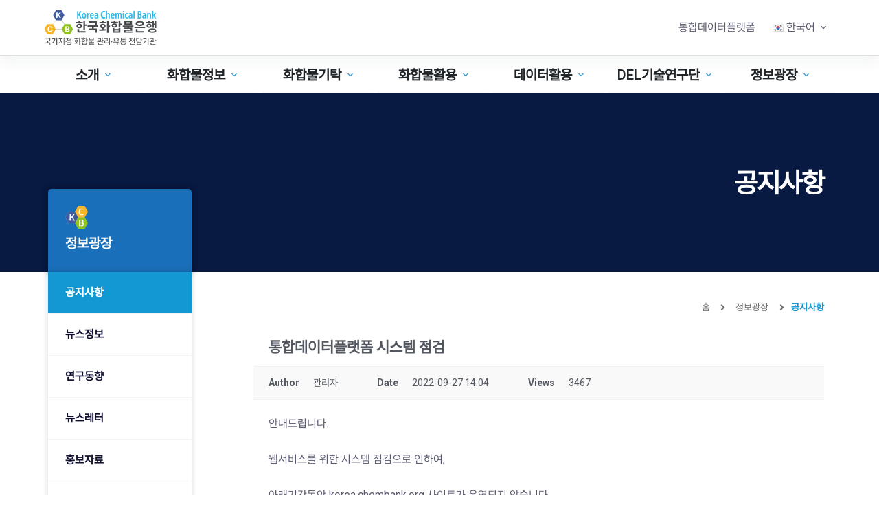

--- FILE ---
content_type: text/html; charset=UTF-8
request_url: https://chembank.org/%EA%B3%B5%EC%A7%80%EC%82%AC%ED%95%AD/?mod=document&pageid=1&uid=237
body_size: 25686
content:
<!doctype html>
<html dir="ltr" lang="ko-KR" prefix="og: https://ogp.me/ns#">
<head>
	
	<meta charset="UTF-8">
	<meta name="viewport" content="width=device-width, initial-scale=1, maximum-scale=5, viewport-fit=cover">
	<link rel="profile" href="https://gmpg.org/xfn/11">

	<title>공지사항 - 한국화합물은행</title>

		<!-- All in One SEO 4.9.3 - aioseo.com -->
	<meta name="description" content="공지사항 정보광장 공지사항 뉴스정보 연구동향 뉴스레터 홍보자료 FAQ Q&amp;A 관련사이트 홈 정보광장 공지사항 통합데이터플랫폼 시스템 점검 Author 관리자 Date 2022-09-27 14:04 Views 3467 안내드립니다. 웹서비스를 위한 시스템 점검으로 인하여, 아래기간동안 korea.chembank.org 사이트가 운영되지 않습니다. 9월 29일 18:00 ~ 10월 5일 12:00 양해부탁드립니다. Like 0 Unlike 0 Print « 통합데이터플랫폼 화합물 활용 신청 안내 2022년 한국미생물학회" />
	<meta name="robots" content="max-image-preview:large" />
	<link rel="canonical" href="https://chembank.org/%ea%b3%b5%ec%a7%80%ec%82%ac%ed%95%ad/" />
	<meta name="generator" content="All in One SEO (AIOSEO) 4.9.3" />
		<meta property="og:locale" content="ko_KR" />
		<meta property="og:site_name" content="한국화합물은행 -" />
		<meta property="og:type" content="article" />
		<meta property="og:title" content="공지사항 - 한국화합물은행" />
		<meta property="og:description" content="공지사항 정보광장 공지사항 뉴스정보 연구동향 뉴스레터 홍보자료 FAQ Q&amp;A 관련사이트 홈 정보광장 공지사항 통합데이터플랫폼 시스템 점검 Author 관리자 Date 2022-09-27 14:04 Views 3467 안내드립니다. 웹서비스를 위한 시스템 점검으로 인하여, 아래기간동안 korea.chembank.org 사이트가 운영되지 않습니다. 9월 29일 18:00 ~ 10월 5일 12:00 양해부탁드립니다. Like 0 Unlike 0 Print « 통합데이터플랫폼 화합물 활용 신청 안내 2022년 한국미생물학회" />
		<meta property="og:url" content="https://chembank.org/%ea%b3%b5%ec%a7%80%ec%82%ac%ed%95%ad/" />
		<meta property="og:image" content="https://chembank.org/wp-content/uploads/2021/12/화합물은행-로고-1.svg" />
		<meta property="og:image:secure_url" content="https://chembank.org/wp-content/uploads/2021/12/화합물은행-로고-1.svg" />
		<meta property="article:published_time" content="2021-11-02T04:27:14+00:00" />
		<meta property="article:modified_time" content="2022-02-14T08:50:18+00:00" />
		<meta name="twitter:card" content="summary" />
		<meta name="twitter:title" content="공지사항 - 한국화합물은행" />
		<meta name="twitter:description" content="공지사항 정보광장 공지사항 뉴스정보 연구동향 뉴스레터 홍보자료 FAQ Q&amp;A 관련사이트 홈 정보광장 공지사항 통합데이터플랫폼 시스템 점검 Author 관리자 Date 2022-09-27 14:04 Views 3467 안내드립니다. 웹서비스를 위한 시스템 점검으로 인하여, 아래기간동안 korea.chembank.org 사이트가 운영되지 않습니다. 9월 29일 18:00 ~ 10월 5일 12:00 양해부탁드립니다. Like 0 Unlike 0 Print « 통합데이터플랫폼 화합물 활용 신청 안내 2022년 한국미생물학회" />
		<meta name="twitter:image" content="https://chembank.org/wp-content/uploads/2021/12/화합물은행-로고-1.svg" />
		<script type="application/ld+json" class="aioseo-schema">
			{"@context":"https:\/\/schema.org","@graph":[{"@type":"BreadcrumbList","@id":"https:\/\/chembank.org\/%ea%b3%b5%ec%a7%80%ec%82%ac%ed%95%ad\/#breadcrumblist","itemListElement":[{"@type":"ListItem","@id":"https:\/\/chembank.org#listItem","position":1,"name":"\ud648","item":"https:\/\/chembank.org","nextItem":{"@type":"ListItem","@id":"https:\/\/chembank.org\/%ea%b3%b5%ec%a7%80%ec%82%ac%ed%95%ad\/#listItem","name":"\uacf5\uc9c0\uc0ac\ud56d"}},{"@type":"ListItem","@id":"https:\/\/chembank.org\/%ea%b3%b5%ec%a7%80%ec%82%ac%ed%95%ad\/#listItem","position":2,"name":"\uacf5\uc9c0\uc0ac\ud56d","previousItem":{"@type":"ListItem","@id":"https:\/\/chembank.org#listItem","name":"\ud648"}}]},{"@type":"Organization","@id":"https:\/\/chembank.org\/#organization","name":"\ud55c\uad6d\ud654\ud569\ubb3c\uc740\ud589","url":"https:\/\/chembank.org\/","logo":{"@type":"ImageObject","url":"https:\/\/chembank.org\/wp-content\/uploads\/2021\/12\/\ud654\ud569\ubb3c\uc740\ud589-\ub85c\uace0-1.svg","@id":"https:\/\/chembank.org\/%ea%b3%b5%ec%a7%80%ec%82%ac%ed%95%ad\/#organizationLogo","width":187,"height":57},"image":{"@id":"https:\/\/chembank.org\/%ea%b3%b5%ec%a7%80%ec%82%ac%ed%95%ad\/#organizationLogo"}},{"@type":"WebPage","@id":"https:\/\/chembank.org\/%ea%b3%b5%ec%a7%80%ec%82%ac%ed%95%ad\/#webpage","url":"https:\/\/chembank.org\/%ea%b3%b5%ec%a7%80%ec%82%ac%ed%95%ad\/","name":"\uacf5\uc9c0\uc0ac\ud56d - \ud55c\uad6d\ud654\ud569\ubb3c\uc740\ud589","description":"\uacf5\uc9c0\uc0ac\ud56d \uc815\ubcf4\uad11\uc7a5 \uacf5\uc9c0\uc0ac\ud56d \ub274\uc2a4\uc815\ubcf4 \uc5f0\uad6c\ub3d9\ud5a5 \ub274\uc2a4\ub808\ud130 \ud64d\ubcf4\uc790\ub8cc FAQ Q&A \uad00\ub828\uc0ac\uc774\ud2b8 \ud648 \uc815\ubcf4\uad11\uc7a5 \uacf5\uc9c0\uc0ac\ud56d \ud1b5\ud569\ub370\uc774\ud130\ud50c\ub7ab\ud3fc \uc2dc\uc2a4\ud15c \uc810\uac80 Author \uad00\ub9ac\uc790 Date 2022-09-27 14:04 Views 3467 \uc548\ub0b4\ub4dc\ub9bd\ub2c8\ub2e4. \uc6f9\uc11c\ube44\uc2a4\ub97c \uc704\ud55c \uc2dc\uc2a4\ud15c \uc810\uac80\uc73c\ub85c \uc778\ud558\uc5ec, \uc544\ub798\uae30\uac04\ub3d9\uc548 korea.chembank.org \uc0ac\uc774\ud2b8\uac00 \uc6b4\uc601\ub418\uc9c0 \uc54a\uc2b5\ub2c8\ub2e4. 9\uc6d4 29\uc77c 18:00 ~ 10\uc6d4 5\uc77c 12:00 \uc591\ud574\ubd80\ud0c1\ub4dc\ub9bd\ub2c8\ub2e4. Like 0 Unlike 0 Print \u00ab \ud1b5\ud569\ub370\uc774\ud130\ud50c\ub7ab\ud3fc \ud654\ud569\ubb3c \ud65c\uc6a9 \uc2e0\uccad \uc548\ub0b4 2022\ub144 \ud55c\uad6d\ubbf8\uc0dd\ubb3c\ud559\ud68c","inLanguage":"ko-KR","isPartOf":{"@id":"https:\/\/chembank.org\/#website"},"breadcrumb":{"@id":"https:\/\/chembank.org\/%ea%b3%b5%ec%a7%80%ec%82%ac%ed%95%ad\/#breadcrumblist"},"datePublished":"2021-11-02T13:27:14+09:00","dateModified":"2022-02-14T17:50:18+09:00"},{"@type":"WebSite","@id":"https:\/\/chembank.org\/#website","url":"https:\/\/chembank.org\/","name":"\ud55c\uad6d\ud654\ud569\ubb3c\uc740\ud589","inLanguage":"ko-KR","publisher":{"@id":"https:\/\/chembank.org\/#organization"}}]}
		</script>
		<!-- All in One SEO -->


<!-- WordPress KBoard plugin 6.0 - https://www.cosmosfarm.com/products/kboard -->
<meta property="og:title" content="통합데이터플랫폼 시스템 점검">
<meta property="og:description" content="안내드립니다. 웹서비스를 위한 시스템 점검으로 인하여, 아래기간동안 korea.chembank.org 사이트가 운영되지 않습니다. 9월 29일 18:00 ~ 10월 5일 12:00 양해부탁드립니다.">
<meta property="og:url" content="https://chembank.org/?kboard_content_redirect=237">
<meta name="twitter:description" content="안내드립니다. 웹서비스를 위한 시스템 점검으로 인하여, 아래기간동안 korea.chembank.org 사이트가 운영되지 않습니다. 9월 29일 18:00 ~ 10월 5일 12:00 양해부탁드립니다.">
<meta name="twitter:title" content="통합데이터플랫폼 시스템 점검">
<meta name="twitter:card" content="summary">
<meta name="title" content="통합데이터플랫폼 시스템 점검">
<meta name="description" content="안내드립니다. 웹서비스를 위한 시스템 점검으로 인하여, 아래기간동안 korea.chembank.org 사이트가 운영되지 않습니다. 9월 29일 18:00 ~ 10월 5일 12:00 양해부탁드립니다.">
<meta name="author" content="관리자">
<meta name="article:author" content="관리자">
<meta name="article:published_time" content="2022-09-27T14:04:59+00:00">
<meta name="article:modified_time" content="2022-09-27T14:04:59+00:00">
<meta name="og:updated_time" content="2022-09-27T14:04:59+00:00">
<link rel="canonical" href="https://chembank.org/?kboard_content_redirect=237">
<link rel="shortlink" href="https://chembank.org/?kboard_content_redirect=237">
<link rel="alternate" href="https://chembank.org/wp-content/plugins/kboard/rss.php" type="application/rss+xml" title="한국화합물은행 &raquo; KBoard Integration feed">
<!-- WordPress KBoard plugin 6.0 - https://www.cosmosfarm.com/products/kboard -->

<link rel='dns-prefetch' href='//fonts.googleapis.com' />
<link rel="alternate" type="application/rss+xml" title="한국화합물은행 &raquo; 피드" href="https://chembank.org/feed/" />
<link rel="alternate" type="application/rss+xml" title="한국화합물은행 &raquo; 댓글 피드" href="https://chembank.org/comments/feed/" />
<link rel="alternate" title="oEmbed (JSON)" type="application/json+oembed" href="https://chembank.org/wp-json/oembed/1.0/embed?url=https%3A%2F%2Fchembank.org%2F%25ea%25b3%25b5%25ec%25a7%2580%25ec%2582%25ac%25ed%2595%25ad%2F&#038;lang=ko" />
<link rel="alternate" title="oEmbed (XML)" type="text/xml+oembed" href="https://chembank.org/wp-json/oembed/1.0/embed?url=https%3A%2F%2Fchembank.org%2F%25ea%25b3%25b5%25ec%25a7%2580%25ec%2582%25ac%25ed%2595%25ad%2F&#038;format=xml&#038;lang=ko" />
		<!-- This site uses the Google Analytics by MonsterInsights plugin v8.10.0 - Using Analytics tracking - https://www.monsterinsights.com/ -->
		<!-- Note: MonsterInsights is not currently configured on this site. The site owner needs to authenticate with Google Analytics in the MonsterInsights settings panel. -->
					<!-- No UA code set -->
				<!-- / Google Analytics by MonsterInsights -->
		<style id='wp-img-auto-sizes-contain-inline-css'>
img:is([sizes=auto i],[sizes^="auto," i]){contain-intrinsic-size:3000px 1500px}
/*# sourceURL=wp-img-auto-sizes-contain-inline-css */
</style>
<link rel='stylesheet' id='blocksy-dynamic-global-css' href='https://chembank.org/wp-content/uploads/blocksy/css/global.css?ver=58770' media='all' />
<link rel='stylesheet' id='bbse-popup-view-css' href='https://chembank.org/wp-content/plugins/bbs-e-popup/css/bbse-popup-style.css?ver=6.9' media='all' />
<link rel='stylesheet' id='graphina-charts-for-elementor-public-css' href='https://chembank.org/wp-content/plugins/graphina-elementor-charts-and-graphs/elementor/css/graphina-charts-for-elementor-public.css?ver=1.8.10' media='all' />
<link rel='stylesheet' id='graphina-charts-pro-requirement-css' href='https://chembank.org/wp-content/plugins/graphina-elementor-charts-and-graphs/elementor/css/graphina-charts-for-elementor-pro.css?ver=1.8.10' media='all' />
<link rel='stylesheet' id='parent-style-css' href='https://chembank.org/wp-content/themes/blocksy/style.css?ver=6.9' media='all' />
<link rel='stylesheet' id='tablepress-default-css' href='https://chembank.org/wp-content/plugins/tablepress/css/build/default.css?ver=3.2.6' media='all' />
<link rel='stylesheet' id='elementor-icons-css' href='https://chembank.org/wp-content/plugins/elementor/assets/lib/eicons/css/elementor-icons.min.css?ver=5.35.0' media='all' />
<link rel='stylesheet' id='elementor-frontend-css' href='https://chembank.org/wp-content/plugins/elementor/assets/css/frontend.min.css?ver=3.27.5' media='all' />
<link rel='stylesheet' id='elementor-post-137-css' href='https://chembank.org/wp-content/uploads/elementor/css/post-137.css?ver=1764661763' media='all' />
<link rel='stylesheet' id='wpdt-elementor-widget-font-css' href='https://chembank.org/wp-content/plugins/wpdatatables/integrations/page_builders/elementor/css/style.css?ver=6.4.0.3' media='all' />
<link rel='stylesheet' id='widget-heading-css' href='https://chembank.org/wp-content/plugins/elementor/assets/css/widget-heading.min.css?ver=3.27.5' media='all' />
<link rel='stylesheet' id='widget-image-css' href='https://chembank.org/wp-content/plugins/elementor/assets/css/widget-image.min.css?ver=3.27.5' media='all' />
<link rel='stylesheet' id='widget-text-editor-css' href='https://chembank.org/wp-content/plugins/elementor/assets/css/widget-text-editor.min.css?ver=3.27.5' media='all' />
<link rel='stylesheet' id='e-animation-fadeInUp-css' href='https://chembank.org/wp-content/plugins/elementor/assets/lib/animations/styles/fadeInUp.min.css?ver=3.27.5' media='all' />
<link rel='stylesheet' id='widget-icon-list-css' href='https://chembank.org/wp-content/plugins/elementor/assets/css/widget-icon-list.min.css?ver=3.27.5' media='all' />
<link rel='stylesheet' id='widget-spacer-css' href='https://chembank.org/wp-content/plugins/elementor/assets/css/widget-spacer.min.css?ver=3.27.5' media='all' />
<link rel='stylesheet' id='elementor-post-564-css' href='https://chembank.org/wp-content/uploads/elementor/css/post-564.css?ver=1764662014' media='all' />
<link rel='stylesheet' id='ct-main-styles-css' href='https://chembank.org/wp-content/themes/blocksy/static/bundle/main.min.css?ver=1.8.90' media='all' />
<link rel='stylesheet' id='blocksy-ext-product-reviews-styles-css' href='https://chembank.org/wp-content/plugins/blocksy-companion-pro/framework/extensions/product-reviews/static/bundle/main.min.css?ver=1.8.90' media='all' />
<link rel='stylesheet' id='blocksy-ext-widgets-styles-css' href='https://chembank.org/wp-content/plugins/blocksy-companion-pro/framework/extensions/widgets/static/bundle/main.min.css?ver=1.8.90' media='all' />
<link rel='stylesheet' id='blocksy-ext-mega-menu-styles-css' href='https://chembank.org/wp-content/plugins/blocksy-companion-pro/framework/premium/extensions/mega-menu/static/bundle/main.min.css?ver=1.8.90' media='all' />
<link rel='stylesheet' id='blocksy-fonts-font-source-google-css' href='https://fonts.googleapis.com/css2?family=Roboto:wght@400;500;600;700;800&#038;display=swap' media='all' />
<link rel='stylesheet' id='ct-elementor-styles-css' href='https://chembank.org/wp-content/themes/blocksy/static/bundle/elementor-frontend.min.css?ver=1.8.90' media='all' />
<link rel='stylesheet' id='ct-wpforms-styles-css' href='https://chembank.org/wp-content/themes/blocksy/static/bundle/wpforms.min.css?ver=1.8.90' media='all' />
<link rel='stylesheet' id='kboard-comments-skin-default-css' href='https://chembank.org/wp-content/plugins/kboard-comments/skin/default/style.css?ver=5.0' media='all' />
<link rel='stylesheet' id='kboard-editor-media-css' href='https://chembank.org/wp-content/plugins/kboard/template/css/editor_media.css?ver=6.0' media='all' />
<link rel='stylesheet' id='kboard-skin-default-css' href='https://chembank.org/wp-content/plugins/kboard/skin/default/style.css?ver=6.0' media='all' />
<link rel='stylesheet' id='font-awesome-css' href='https://chembank.org/wp-content/plugins/elementor/assets/lib/font-awesome/css/font-awesome.min.css?ver=4.7.0' media='all' />
<link rel='stylesheet' id='google-fonts-1-css' href='https://fonts.googleapis.com/css?family=Roboto%3A100%2C100italic%2C200%2C200italic%2C300%2C300italic%2C400%2C400italic%2C500%2C500italic%2C600%2C600italic%2C700%2C700italic%2C800%2C800italic%2C900%2C900italic%7CRoboto+Slab%3A100%2C100italic%2C200%2C200italic%2C300%2C300italic%2C400%2C400italic%2C500%2C500italic%2C600%2C600italic%2C700%2C700italic%2C800%2C800italic%2C900%2C900italic%7CVolkhov%3A100%2C100italic%2C200%2C200italic%2C300%2C300italic%2C400%2C400italic%2C500%2C500italic%2C600%2C600italic%2C700%2C700italic%2C800%2C800italic%2C900%2C900italic&#038;display=auto&#038;ver=6.9' media='all' />
<link rel='stylesheet' id='elementor-icons-shared-0-css' href='https://chembank.org/wp-content/plugins/elementor/assets/lib/font-awesome/css/fontawesome.min.css?ver=5.15.3' media='all' />
<link rel='stylesheet' id='elementor-icons-fa-solid-css' href='https://chembank.org/wp-content/plugins/elementor/assets/lib/font-awesome/css/solid.min.css?ver=5.15.3' media='all' />
<link rel="preconnect" href="https://fonts.gstatic.com/" crossorigin><script src="https://chembank.org/wp-includes/js/jquery/jquery.min.js?ver=3.7.1" id="jquery-core-js"></script>
<script src="https://chembank.org/wp-includes/js/jquery/jquery-migrate.min.js?ver=3.4.1" id="jquery-migrate-js"></script>
<script src="https://chembank.org/wp-content/plugins/bbs-e-popup/js/bbse-popup-common.js?ver=6.9" id="bbse-popup-view-js"></script>
<script src="https://chembank.org/wp-content/plugins/graphina-elementor-charts-and-graphs/elementor/js/apexcharts.min.js?ver=1.8.10" id="apexcharts-min-js"></script>
<script id="graphina-charts-for-elementor-public-js-extra">
var graphina_localize = {"ajaxurl":"https://chembank.org/wp-admin/admin-ajax.php","nonce":"234c328de9","graphinaAllGraphs":[],"graphinaAllGraphsOptions":[],"graphinaBlockCharts":[],"is_view_port_disable":"off","thousand_seperator":","};
//# sourceURL=graphina-charts-for-elementor-public-js-extra
</script>
<script src="https://chembank.org/wp-content/plugins/graphina-elementor-charts-and-graphs/elementor/js/graphina-charts-for-elementor-public.js?ver=1.8.10" id="graphina-charts-for-elementor-public-js"></script>
<link rel="https://api.w.org/" href="https://chembank.org/wp-json/" /><link rel="alternate" title="JSON" type="application/json" href="https://chembank.org/wp-json/wp/v2/pages/564" /><link rel="EditURI" type="application/rsd+xml" title="RSD" href="https://chembank.org/xmlrpc.php?rsd" />
<meta name="generator" content="WordPress 6.9" />

		<!-- GA Google Analytics @ https://m0n.co/ga -->
		<script async src="https://www.googletagmanager.com/gtag/js?id=G-9K71DW3X94"></script>
		<script>
			window.dataLayer = window.dataLayer || [];
			function gtag(){dataLayer.push(arguments);}
			gtag('js', new Date());
			gtag('config', 'G-9K71DW3X94');
		</script>

	<noscript><link rel='stylesheet' href='https://chembank.org/wp-content/themes/blocksy/static/bundle/no-scripts.min.css' type='text/css'></noscript>
<meta name="generator" content="Elementor 3.27.5; features: additional_custom_breakpoints; settings: css_print_method-external, google_font-enabled, font_display-auto">
			<style>
				.e-con.e-parent:nth-of-type(n+4):not(.e-lazyloaded):not(.e-no-lazyload),
				.e-con.e-parent:nth-of-type(n+4):not(.e-lazyloaded):not(.e-no-lazyload) * {
					background-image: none !important;
				}
				@media screen and (max-height: 1024px) {
					.e-con.e-parent:nth-of-type(n+3):not(.e-lazyloaded):not(.e-no-lazyload),
					.e-con.e-parent:nth-of-type(n+3):not(.e-lazyloaded):not(.e-no-lazyload) * {
						background-image: none !important;
					}
				}
				@media screen and (max-height: 640px) {
					.e-con.e-parent:nth-of-type(n+2):not(.e-lazyloaded):not(.e-no-lazyload),
					.e-con.e-parent:nth-of-type(n+2):not(.e-lazyloaded):not(.e-no-lazyload) * {
						background-image: none !important;
					}
				}
			</style>
			<link rel="icon" href="https://chembank.org/wp-content/uploads/2021/11/KCB_logo_favicon-150x150.png" sizes="32x32" />
<link rel="icon" href="https://chembank.org/wp-content/uploads/2021/11/KCB_logo_favicon.png" sizes="192x192" />
<link rel="apple-touch-icon" href="https://chembank.org/wp-content/uploads/2021/11/KCB_logo_favicon.png" />
<meta name="msapplication-TileImage" content="https://chembank.org/wp-content/uploads/2021/11/KCB_logo_favicon.png" />
		<style id="wp-custom-css">
			html{
    scroll-behavior: smooth;
}
#header {
    z-index: 100 !important;
}
.elementor-heading-title {
    font-family: "Pretendard-Regular" !important;
}
@font-face {
    font-family: 'Pretendard-Regular';
    src: url('https://cdn.jsdelivr.net/gh/Project-Noonnu/noonfonts_2107@1.1/Pretendard-Regular.woff') format('woff');
    font-weight: 400;
    font-style: normal;
}
/** Start Block Kit CSS: 142-3-a175df65179b9ef6a5ca9f1b2c0202b9 **/
.ct-button-ghost{
	padding-top:2px;
}

.envato-block__preview{
	overflow: visible;
}

/* Border Radius */
.envato-kit-139-accordion .elementor-widget-container{
	border-radius: 10px !important;
}
.envato-kit-139-map iframe,
.envato-kit-139-slider .slick-slide,
.envato-kit-139-flipbox .elementor-flip-box div{
		border-radius: 10px !important;

}
/*news letter */
.news-letter-form{
	position:absolute;
}
.news-letter-btn{
	cursor: pointer;
}
.news-letter-btn span.elementor-icon-list-text:hover{
	text-decoration:underline;
}

/*main front page css*/
.main-header-col-icon .main-header-icon .elementor-widget-container{
	  padding:2px !important;
    width: 50px;
    background-color: #BEDFF4;
    border-style: solid;
    border-width: 2px 2px 2px 2px;
    border-color: #FFFFFF;
    border-radius: 100% 100% 100% 100%;
    height: 50px;
    display: flex;
}
.main-header-icon img {
    width: 24px;
}
.main-header-icon a {
   margin:auto;
}

/** End Block Kit CSS: 142-3-a175df65179b9ef6a5ca9f1b2c0202b9 **/



/** Start Block Kit CSS: 143-3-7969bb877702491bc5ca272e536ada9d **/

.envato-block__preview{overflow: visible;}
/* Material Button Click Effect */
.envato-kit-140-material-hit .menu-item a,
.envato-kit-140-material-button .elementor-button{
  background-position: center;
  transition: background 0.8s;
}
.envato-kit-140-material-hit .menu-item a:hover,
.envato-kit-140-material-button .elementor-button:hover{
  background: radial-gradient(circle, transparent 1%, #fff 1%) center/15000%;
}
.envato-kit-140-material-hit .menu-item a:active,
.envato-kit-140-material-button .elementor-button:active{
  background-color: #FFF;
  background-size: 100%;
  transition: background 0s;
}

/* Field Shadow */
.envato-kit-140-big-shadow-form .elementor-field-textual{
	box-shadow: 0 20px 30px rgba(0,0,0, .05);
}
/*paper list*/
.kcb-paper-list-wrapper .elementor-tab-title.elementor-active{
	    background: #1498d3;
    color: #fff;
    border-radius: 5px 5px 0 0;

}

/* FAQ */
.envato-kit-140-faq .elementor-accordion .elementor-accordion-item{
	border-width: 0 0 1px !important;
}

/* Scrollable Columns */
.envato-kit-140-scrollable{
	 height: 100%;
   overflow: auto;
   overflow-x: hidden;
}

/* ImageBox: No Space */
.envato-kit-140-imagebox-nospace:hover{
	transform: scale(1.1);
	transition: all 0.3s;
}
.envato-kit-140-imagebox-nospace figure{
	line-height: 0;
}

.envato-kit-140-slide .elementor-slide-content{
	background: #FFF;
	margin-left: -60px;
	padding: 1em;
}
.envato-kit-140-carousel .slick-active:not(.slick-current)  img{
	padding: 20px !important;
	transition: all .9s;
}
.wpforms-submit-container{
	text-align:end;
}

.home-title:hover{
	color:#ccc;
}
.sidenav-link{
	color:#262931;
	cursor:pointer;
	width:100%;
}
.sidenav-h6{
	padding:18px 25px 18px 25px;
	margin:0;
}
.sidenav-h6.active{
	color:#fff !important;
	background-color:#1498D3;
}
.sidenav-title.active{
	color:#fff !important;
	background-color:#1498D3;
}
.sidenav-title.active.border-r{
	border-radius: 0 0 5px 5px;
}
.sidenav-title.border-r :hover{
	border-radius: 0 0 5px 5px !important;
}
.sidenav-title.active .sidenav-h6{
	color:#fff !important;
}
.sidenav-title{
	cursor:pointer;
}
.sidenav-h6:hover{
	color:#fff;
	
}
.sidenav-title:hover .sidenav-link{
	color:#fff !important;
}
/*topnav*/
/*
#header-menu-1>ul{
	justify-content: center !important;
}
*/
.topnav-title, .topnav2-title {
    width: 14%;
    text-align: center;
	  flex-direction: row;
    justify-content: center;
}
.topnav-title:nth-of-type(1){
	width:142.9px;
}
.topnav-title>.sub-menu{
	display:flex !important;
	justify-content: center;
	height:305px;
}
.topnav-title>.sub-menu>li {
    width: 194.47px;
}

.topnav-title>.sub-menu>li:nth-of-type(1){
    width: 142.97px;
}
.topnav-subtitle>ul.sub-menu>li>a {
    line-height: 20px;
}


.ct-mega-menu-full-width>.sub-menu>li:first-child {
    padding-left: 3px !important;
}
[class*="ct-mega-menu"]>.sub-menu>li {
    min-width: 0;
    padding: var(--columns-padding, 5px 3px) !important;
}

[data-header*="type-1"] .ct-header [data-id="menu"] > ul > li > a {
    --fontWeight: 600;
    --textTransform: none;
    --fontSize: 20px;
    --lineHeight: 1;
    --letterSpacing: 0em;
    --linkInitialColor: var(--color);
    --linkHoverColor: #3294d1;
}
[data-menu*="type-2"]>ul>li:hover>a, [data-menu*="type-2"]>ul>li[class*="current-menu-"]>a {
    --menu-indicator-opacity: 1;
}

.topnav-title>a {
    color: #202529 !important;
    --icon-color: var(--icon-active-color, var(--icon-hover-color, var(--linkActiveColor, var(--linkHoverColor))));
}
.topnav-subtitle>a.ct-menu-link.ct-disabled-link {
    display: none;
}
nav[class*="menu"] li>a.ct-highlight, nav[class*="menu"] li[class*="current-menu-"]>a:hover {
    color: #3294d1;
}

[data-header*="type-1"] .ct-header [data-id="menu"] {
    --menu-items-spacing: 5px;
    --menu-indicator-active-color: #f9f9f9;
}

#header [data-items]>* {
  margin:0 !important;  
	/* margin: var(--margin, 0 10px); */
}
/*topnav2 */

.topnav2-title:nth-of-type(1){
	width:142.9px;
}
.topnav2-title>.sub-menu{
	display:flex !important;
	justify-content: center;
	height:305px;
}
.topnav2-title>.sub-menu>li {
    width: 194.47px;
}

.topnav2-title>.sub-menu>li:nth-of-type(1){
    width: 142.97px;
}
.topnav2-title>a {
    color: #202529 !important;
    --icon-color: var(--icon-active-color, var(--icon-hover-color, var(--linkActiveColor, var(--linkHoverColor))));
}

/* 언어선택메뉴*/
.pll-parent-menu-item>a.ct-menu-link{
	color:#595970 !important;
}
.pll-parent-menu-item>ul>li>a{
	color:#fff;
}
.sub-menu li a{
	justify-content:center;
}

[data-dropdown*='simple'] [class*="ct-mega-menu"] .entry-content, [data-dropdown*='simple'] [class*="ct-mega-menu"] .sub-menu>li>a {
    flex-direction: row;
    justify-content: center;
}
@media screen and (max-width: 768px) {
	nav[class*="menu"] li>a.ct-highlight, nav[class*="menu"] li[class*="current-menu-"]>a {
    color: #4f94d4;
    --icon-color: var(--icon-active-color, var(--icon-hover-color, var(--linkActiveColor, var(--linkHoverColor))));
		
}
    /* 모바일에 사용될 스트일 시트를 여기에 작성합니다. */
}
@media screen and (max-width: 992px) {
	.pll-parent-menu-item>a.ct-menu-link{
	color:#fff !important;
}
	.pll-parent-menu-item>ul>li>a>span{
		font-size:16px;
	}
}

/* 찾아오시는 길 */
#daumRoughmapContainer1639100885776{
	width:100%
}

/*활용성과 활용논문현황 */
.thesis-section #tablepress-1_wrapper{
	overflow-x:auto;
}
.kcb-paper-list-wrapper .elementor-tab-content {
    margin-top: -30px;
}
@media screen and (max-width: 768px) {
	.kcb-paper-list-wrapper .elementor-tab-content {
    margin-top: 0px;
    overflow-x: auto;

	}
}

/*k board  최신리스트*/
#kboard-default-latest>table>thead{
	display:none;
}
#kboard-default-latest table .kboard-latest-title {
    font-size: 14px;
}
/*k board  내용*/
#kboard-document{
	padding:0px !important;
}
#kboard-default-list .kboard-list table a {
    font-size: 14px;
}
/*sidenav- fixed*/
.sidenav-wrapper>.elementor-widget-wrap{
    position: sticky;
    top: 190px;
    height: 486px;
}
/*심포지엄동영상사이즈*/
.kcb-20-symposium iframe {
    width: 800px;
    height: 450px;
}
@media screen and (max-width: 767px) {
	.kcb-20-symposium iframe {
    width: 100%;
    height: auto;
	}
}
.test-css{
	color:red;
}

/*popup style*/
#BBSE-POPUP-CONTENT, #BBSE-POPUP-CONTENT * {
    font-family: "Pretendard-Regular" !important;
	height:auto !important;
}
.free_popup_layer{
	width:auto !important;
	height:auto !important;
}
.free_popup_layer #BBSE-POPUP-CONTENT {
    max-height: calc(100vh - 230px);
    overflow-y: auto;
	  overflow-x: hidden;
}
.btn-popup{
	background-color: #f1f1f1;
}
.btn-popup>span{
	padding: 5px 10px !important;
}
.btn-popup:nth-of-type(1){
	background-color: #d4f0f900 !important;
	right:25px !important;
	left: auto !important;
}
.free_popup_layer{
	box-shadow: 0 3px 5px -1px rgb(0 0 0 / 20%), 0 6px 10px 0 rgb(0 0 0 / 14%), 0 1px 18px 0 rgb(0 0 0 / 12%);
}
.popup-sub-wrapper{
	padding: 13px 30px;
}

.popup-sub-wrapper .sub-content{
	margin: 10px 0px 15px 0 !important;
}
.popup-sub-wrapper .sub-title{
	font-size: 16px;
	font-weight: bold;
}
.popup-sub-wrapper .sub-text{
	font-size: 14px;
	margin-left: 28px;
}
/*///////////////////////*/
.text-highlight{
	background-color:#faf6cc;
	padding:0 10px;
}
.menu .sub-menu{
	z-index:21474836470;
}
.elementor-8 .elementor-element.elementor-element-4265612 > .elementor-element-populated {
    transition: background 0.3s, border 0.3s, border-radius 0.3s, box-shadow 0.3s;
    padding: 38px 24px 50px 21px;
}
@media screen and (max-width: 767px) {
.elementor-8 .elementor-element.elementor-element-4265612 > .elementor-element-populated {
  padding: 10px 25px 30px 30px;
}
}
.main-header-col-text{
	width: calc(100% - 70px) !important;
}
.main-header-col-icon{
	width: 70px !important;
}

.dataTables_wrapper td.column-6>a{
	text-decoration:underline;
}
.main-header-text a{
	color:#fff !important;
}
.kcb-site-cate{
	cursor:pointer;
}
.site-box{
	display:none;
}
.elementor-widget-tabs .elementor-tab-desktop-title {
    padding: 10px 12px !important;
		position: initial !important;
	  white-space: pre;
}
.link-color a{
	color:#097cff;
	cursor:pointer;
}
.link-color a:hover{
	text-decoration:underline;
}
/*tab*/
.elementor-tabs-wrapper{
	overflow: auto !important;
}
/** End Block Kit CSS: 143-3-7969bb877702491bc5ca272e536ada9d **/

		</style>
		<style type="text/css">#kboard-default-list{
    margin: 20px auto;
    display: block;
    min-height: 500px;
}
#kboard-document{
    max-width: 1140px;
    margin: auto;
    padding: 50px ;
}
#kboard-default-editor{ 
    max-width: 1140px;
    margin: auto;
    padding: 50px ;
}
.kboard-list>table>thead>tr{
    border-top: 3px solid #60798a !important;
    border-bottom: 3px solid #60798a !important;
}</style>	<style id='global-styles-inline-css'>
:root{--wp--preset--aspect-ratio--square: 1;--wp--preset--aspect-ratio--4-3: 4/3;--wp--preset--aspect-ratio--3-4: 3/4;--wp--preset--aspect-ratio--3-2: 3/2;--wp--preset--aspect-ratio--2-3: 2/3;--wp--preset--aspect-ratio--16-9: 16/9;--wp--preset--aspect-ratio--9-16: 9/16;--wp--preset--color--black: #000000;--wp--preset--color--cyan-bluish-gray: #abb8c3;--wp--preset--color--white: #ffffff;--wp--preset--color--pale-pink: #f78da7;--wp--preset--color--vivid-red: #cf2e2e;--wp--preset--color--luminous-vivid-orange: #ff6900;--wp--preset--color--luminous-vivid-amber: #fcb900;--wp--preset--color--light-green-cyan: #7bdcb5;--wp--preset--color--vivid-green-cyan: #00d084;--wp--preset--color--pale-cyan-blue: #8ed1fc;--wp--preset--color--vivid-cyan-blue: #0693e3;--wp--preset--color--vivid-purple: #9b51e0;--wp--preset--color--palette-color-1: var(--paletteColor1, #fb454c);--wp--preset--color--palette-color-2: var(--paletteColor2, #e8343a);--wp--preset--color--palette-color-3: var(--paletteColor3, #595970);--wp--preset--color--palette-color-4: var(--paletteColor4, #0f0f30);--wp--preset--color--palette-color-5: var(--paletteColor5, #DFDFE2);--wp--preset--color--palette-color-6: var(--paletteColor6, #F4F4F5);--wp--preset--color--palette-color-7: var(--paletteColor7, #FBFBFB);--wp--preset--color--palette-color-8: var(--paletteColor8, #ffffff);--wp--preset--gradient--vivid-cyan-blue-to-vivid-purple: linear-gradient(135deg,rgb(6,147,227) 0%,rgb(155,81,224) 100%);--wp--preset--gradient--light-green-cyan-to-vivid-green-cyan: linear-gradient(135deg,rgb(122,220,180) 0%,rgb(0,208,130) 100%);--wp--preset--gradient--luminous-vivid-amber-to-luminous-vivid-orange: linear-gradient(135deg,rgb(252,185,0) 0%,rgb(255,105,0) 100%);--wp--preset--gradient--luminous-vivid-orange-to-vivid-red: linear-gradient(135deg,rgb(255,105,0) 0%,rgb(207,46,46) 100%);--wp--preset--gradient--very-light-gray-to-cyan-bluish-gray: linear-gradient(135deg,rgb(238,238,238) 0%,rgb(169,184,195) 100%);--wp--preset--gradient--cool-to-warm-spectrum: linear-gradient(135deg,rgb(74,234,220) 0%,rgb(151,120,209) 20%,rgb(207,42,186) 40%,rgb(238,44,130) 60%,rgb(251,105,98) 80%,rgb(254,248,76) 100%);--wp--preset--gradient--blush-light-purple: linear-gradient(135deg,rgb(255,206,236) 0%,rgb(152,150,240) 100%);--wp--preset--gradient--blush-bordeaux: linear-gradient(135deg,rgb(254,205,165) 0%,rgb(254,45,45) 50%,rgb(107,0,62) 100%);--wp--preset--gradient--luminous-dusk: linear-gradient(135deg,rgb(255,203,112) 0%,rgb(199,81,192) 50%,rgb(65,88,208) 100%);--wp--preset--gradient--pale-ocean: linear-gradient(135deg,rgb(255,245,203) 0%,rgb(182,227,212) 50%,rgb(51,167,181) 100%);--wp--preset--gradient--electric-grass: linear-gradient(135deg,rgb(202,248,128) 0%,rgb(113,206,126) 100%);--wp--preset--gradient--midnight: linear-gradient(135deg,rgb(2,3,129) 0%,rgb(40,116,252) 100%);--wp--preset--gradient--juicy-peach: linear-gradient(to right, #ffecd2 0%, #fcb69f 100%);--wp--preset--gradient--young-passion: linear-gradient(to right, #ff8177 0%, #ff867a 0%, #ff8c7f 21%, #f99185 52%, #cf556c 78%, #b12a5b 100%);--wp--preset--gradient--true-sunset: linear-gradient(to right, #fa709a 0%, #fee140 100%);--wp--preset--gradient--morpheus-den: linear-gradient(to top, #30cfd0 0%, #330867 100%);--wp--preset--gradient--plum-plate: linear-gradient(135deg, #667eea 0%, #764ba2 100%);--wp--preset--gradient--aqua-splash: linear-gradient(15deg, #13547a 0%, #80d0c7 100%);--wp--preset--gradient--love-kiss: linear-gradient(to top, #ff0844 0%, #ffb199 100%);--wp--preset--gradient--new-retrowave: linear-gradient(to top, #3b41c5 0%, #a981bb 49%, #ffc8a9 100%);--wp--preset--gradient--plum-bath: linear-gradient(to top, #cc208e 0%, #6713d2 100%);--wp--preset--gradient--high-flight: linear-gradient(to right, #0acffe 0%, #495aff 100%);--wp--preset--gradient--teen-party: linear-gradient(-225deg, #FF057C 0%, #8D0B93 50%, #321575 100%);--wp--preset--gradient--fabled-sunset: linear-gradient(-225deg, #231557 0%, #44107A 29%, #FF1361 67%, #FFF800 100%);--wp--preset--gradient--arielle-smile: radial-gradient(circle 248px at center, #16d9e3 0%, #30c7ec 47%, #46aef7 100%);--wp--preset--gradient--itmeo-branding: linear-gradient(180deg, #2af598 0%, #009efd 100%);--wp--preset--gradient--deep-blue: linear-gradient(to right, #6a11cb 0%, #2575fc 100%);--wp--preset--gradient--strong-bliss: linear-gradient(to right, #f78ca0 0%, #f9748f 19%, #fd868c 60%, #fe9a8b 100%);--wp--preset--gradient--sweet-period: linear-gradient(to top, #3f51b1 0%, #5a55ae 13%, #7b5fac 25%, #8f6aae 38%, #a86aa4 50%, #cc6b8e 62%, #f18271 75%, #f3a469 87%, #f7c978 100%);--wp--preset--gradient--purple-division: linear-gradient(to top, #7028e4 0%, #e5b2ca 100%);--wp--preset--gradient--cold-evening: linear-gradient(to top, #0c3483 0%, #a2b6df 100%, #6b8cce 100%, #a2b6df 100%);--wp--preset--gradient--mountain-rock: linear-gradient(to right, #868f96 0%, #596164 100%);--wp--preset--gradient--desert-hump: linear-gradient(to top, #c79081 0%, #dfa579 100%);--wp--preset--gradient--ethernal-constance: linear-gradient(to top, #09203f 0%, #537895 100%);--wp--preset--gradient--happy-memories: linear-gradient(-60deg, #ff5858 0%, #f09819 100%);--wp--preset--gradient--grown-early: linear-gradient(to top, #0ba360 0%, #3cba92 100%);--wp--preset--gradient--morning-salad: linear-gradient(-225deg, #B7F8DB 0%, #50A7C2 100%);--wp--preset--gradient--night-call: linear-gradient(-225deg, #AC32E4 0%, #7918F2 48%, #4801FF 100%);--wp--preset--gradient--mind-crawl: linear-gradient(-225deg, #473B7B 0%, #3584A7 51%, #30D2BE 100%);--wp--preset--gradient--angel-care: linear-gradient(-225deg, #FFE29F 0%, #FFA99F 48%, #FF719A 100%);--wp--preset--gradient--juicy-cake: linear-gradient(to top, #e14fad 0%, #f9d423 100%);--wp--preset--gradient--rich-metal: linear-gradient(to right, #d7d2cc 0%, #304352 100%);--wp--preset--gradient--mole-hall: linear-gradient(-20deg, #616161 0%, #9bc5c3 100%);--wp--preset--gradient--cloudy-knoxville: linear-gradient(120deg, #fdfbfb 0%, #ebedee 100%);--wp--preset--gradient--soft-grass: linear-gradient(to top, #c1dfc4 0%, #deecdd 100%);--wp--preset--gradient--saint-petersburg: linear-gradient(135deg, #f5f7fa 0%, #c3cfe2 100%);--wp--preset--gradient--everlasting-sky: linear-gradient(135deg, #fdfcfb 0%, #e2d1c3 100%);--wp--preset--gradient--kind-steel: linear-gradient(-20deg, #e9defa 0%, #fbfcdb 100%);--wp--preset--gradient--over-sun: linear-gradient(60deg, #abecd6 0%, #fbed96 100%);--wp--preset--gradient--premium-white: linear-gradient(to top, #d5d4d0 0%, #d5d4d0 1%, #eeeeec 31%, #efeeec 75%, #e9e9e7 100%);--wp--preset--gradient--clean-mirror: linear-gradient(45deg, #93a5cf 0%, #e4efe9 100%);--wp--preset--gradient--wild-apple: linear-gradient(to top, #d299c2 0%, #fef9d7 100%);--wp--preset--gradient--snow-again: linear-gradient(to top, #e6e9f0 0%, #eef1f5 100%);--wp--preset--gradient--confident-cloud: linear-gradient(to top, #dad4ec 0%, #dad4ec 1%, #f3e7e9 100%);--wp--preset--gradient--glass-water: linear-gradient(to top, #dfe9f3 0%, white 100%);--wp--preset--gradient--perfect-white: linear-gradient(-225deg, #E3FDF5 0%, #FFE6FA 100%);--wp--preset--font-size--small: 13px;--wp--preset--font-size--medium: 20px;--wp--preset--font-size--large: 36px;--wp--preset--font-size--x-large: 42px;--wp--preset--spacing--20: 0.44rem;--wp--preset--spacing--30: 0.67rem;--wp--preset--spacing--40: 1rem;--wp--preset--spacing--50: 1.5rem;--wp--preset--spacing--60: 2.25rem;--wp--preset--spacing--70: 3.38rem;--wp--preset--spacing--80: 5.06rem;--wp--preset--shadow--natural: 6px 6px 9px rgba(0, 0, 0, 0.2);--wp--preset--shadow--deep: 12px 12px 50px rgba(0, 0, 0, 0.4);--wp--preset--shadow--sharp: 6px 6px 0px rgba(0, 0, 0, 0.2);--wp--preset--shadow--outlined: 6px 6px 0px -3px rgb(255, 255, 255), 6px 6px rgb(0, 0, 0);--wp--preset--shadow--crisp: 6px 6px 0px rgb(0, 0, 0);}:root { --wp--style--global--content-size: var(--block-max-width);--wp--style--global--wide-size: var(--block-wide-max-width); }:where(body) { margin: 0; }.wp-site-blocks > .alignleft { float: left; margin-right: 2em; }.wp-site-blocks > .alignright { float: right; margin-left: 2em; }.wp-site-blocks > .aligncenter { justify-content: center; margin-left: auto; margin-right: auto; }:where(.wp-site-blocks) > * { margin-block-start: var(--content-spacing); margin-block-end: 0; }:where(.wp-site-blocks) > :first-child { margin-block-start: 0; }:where(.wp-site-blocks) > :last-child { margin-block-end: 0; }:root { --wp--style--block-gap: var(--content-spacing); }:root :where(.is-layout-flow) > :first-child{margin-block-start: 0;}:root :where(.is-layout-flow) > :last-child{margin-block-end: 0;}:root :where(.is-layout-flow) > *{margin-block-start: var(--content-spacing);margin-block-end: 0;}:root :where(.is-layout-constrained) > :first-child{margin-block-start: 0;}:root :where(.is-layout-constrained) > :last-child{margin-block-end: 0;}:root :where(.is-layout-constrained) > *{margin-block-start: var(--content-spacing);margin-block-end: 0;}:root :where(.is-layout-flex){gap: var(--content-spacing);}:root :where(.is-layout-grid){gap: var(--content-spacing);}.is-layout-flow > .alignleft{float: left;margin-inline-start: 0;margin-inline-end: 2em;}.is-layout-flow > .alignright{float: right;margin-inline-start: 2em;margin-inline-end: 0;}.is-layout-flow > .aligncenter{margin-left: auto !important;margin-right: auto !important;}.is-layout-constrained > .alignleft{float: left;margin-inline-start: 0;margin-inline-end: 2em;}.is-layout-constrained > .alignright{float: right;margin-inline-start: 2em;margin-inline-end: 0;}.is-layout-constrained > .aligncenter{margin-left: auto !important;margin-right: auto !important;}.is-layout-constrained > :where(:not(.alignleft):not(.alignright):not(.alignfull)){max-width: var(--wp--style--global--content-size);margin-left: auto !important;margin-right: auto !important;}.is-layout-constrained > .alignwide{max-width: var(--wp--style--global--wide-size);}body .is-layout-flex{display: flex;}.is-layout-flex{flex-wrap: wrap;align-items: center;}.is-layout-flex > :is(*, div){margin: 0;}body .is-layout-grid{display: grid;}.is-layout-grid > :is(*, div){margin: 0;}body{padding-top: 0px;padding-right: 0px;padding-bottom: 0px;padding-left: 0px;}:root :where(.wp-element-button, .wp-block-button__link){font-style: inherit;font-weight: inherit;letter-spacing: inherit;text-transform: inherit;}.has-black-color{color: var(--wp--preset--color--black) !important;}.has-cyan-bluish-gray-color{color: var(--wp--preset--color--cyan-bluish-gray) !important;}.has-white-color{color: var(--wp--preset--color--white) !important;}.has-pale-pink-color{color: var(--wp--preset--color--pale-pink) !important;}.has-vivid-red-color{color: var(--wp--preset--color--vivid-red) !important;}.has-luminous-vivid-orange-color{color: var(--wp--preset--color--luminous-vivid-orange) !important;}.has-luminous-vivid-amber-color{color: var(--wp--preset--color--luminous-vivid-amber) !important;}.has-light-green-cyan-color{color: var(--wp--preset--color--light-green-cyan) !important;}.has-vivid-green-cyan-color{color: var(--wp--preset--color--vivid-green-cyan) !important;}.has-pale-cyan-blue-color{color: var(--wp--preset--color--pale-cyan-blue) !important;}.has-vivid-cyan-blue-color{color: var(--wp--preset--color--vivid-cyan-blue) !important;}.has-vivid-purple-color{color: var(--wp--preset--color--vivid-purple) !important;}.has-palette-color-1-color{color: var(--wp--preset--color--palette-color-1) !important;}.has-palette-color-2-color{color: var(--wp--preset--color--palette-color-2) !important;}.has-palette-color-3-color{color: var(--wp--preset--color--palette-color-3) !important;}.has-palette-color-4-color{color: var(--wp--preset--color--palette-color-4) !important;}.has-palette-color-5-color{color: var(--wp--preset--color--palette-color-5) !important;}.has-palette-color-6-color{color: var(--wp--preset--color--palette-color-6) !important;}.has-palette-color-7-color{color: var(--wp--preset--color--palette-color-7) !important;}.has-palette-color-8-color{color: var(--wp--preset--color--palette-color-8) !important;}.has-black-background-color{background-color: var(--wp--preset--color--black) !important;}.has-cyan-bluish-gray-background-color{background-color: var(--wp--preset--color--cyan-bluish-gray) !important;}.has-white-background-color{background-color: var(--wp--preset--color--white) !important;}.has-pale-pink-background-color{background-color: var(--wp--preset--color--pale-pink) !important;}.has-vivid-red-background-color{background-color: var(--wp--preset--color--vivid-red) !important;}.has-luminous-vivid-orange-background-color{background-color: var(--wp--preset--color--luminous-vivid-orange) !important;}.has-luminous-vivid-amber-background-color{background-color: var(--wp--preset--color--luminous-vivid-amber) !important;}.has-light-green-cyan-background-color{background-color: var(--wp--preset--color--light-green-cyan) !important;}.has-vivid-green-cyan-background-color{background-color: var(--wp--preset--color--vivid-green-cyan) !important;}.has-pale-cyan-blue-background-color{background-color: var(--wp--preset--color--pale-cyan-blue) !important;}.has-vivid-cyan-blue-background-color{background-color: var(--wp--preset--color--vivid-cyan-blue) !important;}.has-vivid-purple-background-color{background-color: var(--wp--preset--color--vivid-purple) !important;}.has-palette-color-1-background-color{background-color: var(--wp--preset--color--palette-color-1) !important;}.has-palette-color-2-background-color{background-color: var(--wp--preset--color--palette-color-2) !important;}.has-palette-color-3-background-color{background-color: var(--wp--preset--color--palette-color-3) !important;}.has-palette-color-4-background-color{background-color: var(--wp--preset--color--palette-color-4) !important;}.has-palette-color-5-background-color{background-color: var(--wp--preset--color--palette-color-5) !important;}.has-palette-color-6-background-color{background-color: var(--wp--preset--color--palette-color-6) !important;}.has-palette-color-7-background-color{background-color: var(--wp--preset--color--palette-color-7) !important;}.has-palette-color-8-background-color{background-color: var(--wp--preset--color--palette-color-8) !important;}.has-black-border-color{border-color: var(--wp--preset--color--black) !important;}.has-cyan-bluish-gray-border-color{border-color: var(--wp--preset--color--cyan-bluish-gray) !important;}.has-white-border-color{border-color: var(--wp--preset--color--white) !important;}.has-pale-pink-border-color{border-color: var(--wp--preset--color--pale-pink) !important;}.has-vivid-red-border-color{border-color: var(--wp--preset--color--vivid-red) !important;}.has-luminous-vivid-orange-border-color{border-color: var(--wp--preset--color--luminous-vivid-orange) !important;}.has-luminous-vivid-amber-border-color{border-color: var(--wp--preset--color--luminous-vivid-amber) !important;}.has-light-green-cyan-border-color{border-color: var(--wp--preset--color--light-green-cyan) !important;}.has-vivid-green-cyan-border-color{border-color: var(--wp--preset--color--vivid-green-cyan) !important;}.has-pale-cyan-blue-border-color{border-color: var(--wp--preset--color--pale-cyan-blue) !important;}.has-vivid-cyan-blue-border-color{border-color: var(--wp--preset--color--vivid-cyan-blue) !important;}.has-vivid-purple-border-color{border-color: var(--wp--preset--color--vivid-purple) !important;}.has-palette-color-1-border-color{border-color: var(--wp--preset--color--palette-color-1) !important;}.has-palette-color-2-border-color{border-color: var(--wp--preset--color--palette-color-2) !important;}.has-palette-color-3-border-color{border-color: var(--wp--preset--color--palette-color-3) !important;}.has-palette-color-4-border-color{border-color: var(--wp--preset--color--palette-color-4) !important;}.has-palette-color-5-border-color{border-color: var(--wp--preset--color--palette-color-5) !important;}.has-palette-color-6-border-color{border-color: var(--wp--preset--color--palette-color-6) !important;}.has-palette-color-7-border-color{border-color: var(--wp--preset--color--palette-color-7) !important;}.has-palette-color-8-border-color{border-color: var(--wp--preset--color--palette-color-8) !important;}.has-vivid-cyan-blue-to-vivid-purple-gradient-background{background: var(--wp--preset--gradient--vivid-cyan-blue-to-vivid-purple) !important;}.has-light-green-cyan-to-vivid-green-cyan-gradient-background{background: var(--wp--preset--gradient--light-green-cyan-to-vivid-green-cyan) !important;}.has-luminous-vivid-amber-to-luminous-vivid-orange-gradient-background{background: var(--wp--preset--gradient--luminous-vivid-amber-to-luminous-vivid-orange) !important;}.has-luminous-vivid-orange-to-vivid-red-gradient-background{background: var(--wp--preset--gradient--luminous-vivid-orange-to-vivid-red) !important;}.has-very-light-gray-to-cyan-bluish-gray-gradient-background{background: var(--wp--preset--gradient--very-light-gray-to-cyan-bluish-gray) !important;}.has-cool-to-warm-spectrum-gradient-background{background: var(--wp--preset--gradient--cool-to-warm-spectrum) !important;}.has-blush-light-purple-gradient-background{background: var(--wp--preset--gradient--blush-light-purple) !important;}.has-blush-bordeaux-gradient-background{background: var(--wp--preset--gradient--blush-bordeaux) !important;}.has-luminous-dusk-gradient-background{background: var(--wp--preset--gradient--luminous-dusk) !important;}.has-pale-ocean-gradient-background{background: var(--wp--preset--gradient--pale-ocean) !important;}.has-electric-grass-gradient-background{background: var(--wp--preset--gradient--electric-grass) !important;}.has-midnight-gradient-background{background: var(--wp--preset--gradient--midnight) !important;}.has-juicy-peach-gradient-background{background: var(--wp--preset--gradient--juicy-peach) !important;}.has-young-passion-gradient-background{background: var(--wp--preset--gradient--young-passion) !important;}.has-true-sunset-gradient-background{background: var(--wp--preset--gradient--true-sunset) !important;}.has-morpheus-den-gradient-background{background: var(--wp--preset--gradient--morpheus-den) !important;}.has-plum-plate-gradient-background{background: var(--wp--preset--gradient--plum-plate) !important;}.has-aqua-splash-gradient-background{background: var(--wp--preset--gradient--aqua-splash) !important;}.has-love-kiss-gradient-background{background: var(--wp--preset--gradient--love-kiss) !important;}.has-new-retrowave-gradient-background{background: var(--wp--preset--gradient--new-retrowave) !important;}.has-plum-bath-gradient-background{background: var(--wp--preset--gradient--plum-bath) !important;}.has-high-flight-gradient-background{background: var(--wp--preset--gradient--high-flight) !important;}.has-teen-party-gradient-background{background: var(--wp--preset--gradient--teen-party) !important;}.has-fabled-sunset-gradient-background{background: var(--wp--preset--gradient--fabled-sunset) !important;}.has-arielle-smile-gradient-background{background: var(--wp--preset--gradient--arielle-smile) !important;}.has-itmeo-branding-gradient-background{background: var(--wp--preset--gradient--itmeo-branding) !important;}.has-deep-blue-gradient-background{background: var(--wp--preset--gradient--deep-blue) !important;}.has-strong-bliss-gradient-background{background: var(--wp--preset--gradient--strong-bliss) !important;}.has-sweet-period-gradient-background{background: var(--wp--preset--gradient--sweet-period) !important;}.has-purple-division-gradient-background{background: var(--wp--preset--gradient--purple-division) !important;}.has-cold-evening-gradient-background{background: var(--wp--preset--gradient--cold-evening) !important;}.has-mountain-rock-gradient-background{background: var(--wp--preset--gradient--mountain-rock) !important;}.has-desert-hump-gradient-background{background: var(--wp--preset--gradient--desert-hump) !important;}.has-ethernal-constance-gradient-background{background: var(--wp--preset--gradient--ethernal-constance) !important;}.has-happy-memories-gradient-background{background: var(--wp--preset--gradient--happy-memories) !important;}.has-grown-early-gradient-background{background: var(--wp--preset--gradient--grown-early) !important;}.has-morning-salad-gradient-background{background: var(--wp--preset--gradient--morning-salad) !important;}.has-night-call-gradient-background{background: var(--wp--preset--gradient--night-call) !important;}.has-mind-crawl-gradient-background{background: var(--wp--preset--gradient--mind-crawl) !important;}.has-angel-care-gradient-background{background: var(--wp--preset--gradient--angel-care) !important;}.has-juicy-cake-gradient-background{background: var(--wp--preset--gradient--juicy-cake) !important;}.has-rich-metal-gradient-background{background: var(--wp--preset--gradient--rich-metal) !important;}.has-mole-hall-gradient-background{background: var(--wp--preset--gradient--mole-hall) !important;}.has-cloudy-knoxville-gradient-background{background: var(--wp--preset--gradient--cloudy-knoxville) !important;}.has-soft-grass-gradient-background{background: var(--wp--preset--gradient--soft-grass) !important;}.has-saint-petersburg-gradient-background{background: var(--wp--preset--gradient--saint-petersburg) !important;}.has-everlasting-sky-gradient-background{background: var(--wp--preset--gradient--everlasting-sky) !important;}.has-kind-steel-gradient-background{background: var(--wp--preset--gradient--kind-steel) !important;}.has-over-sun-gradient-background{background: var(--wp--preset--gradient--over-sun) !important;}.has-premium-white-gradient-background{background: var(--wp--preset--gradient--premium-white) !important;}.has-clean-mirror-gradient-background{background: var(--wp--preset--gradient--clean-mirror) !important;}.has-wild-apple-gradient-background{background: var(--wp--preset--gradient--wild-apple) !important;}.has-snow-again-gradient-background{background: var(--wp--preset--gradient--snow-again) !important;}.has-confident-cloud-gradient-background{background: var(--wp--preset--gradient--confident-cloud) !important;}.has-glass-water-gradient-background{background: var(--wp--preset--gradient--glass-water) !important;}.has-perfect-white-gradient-background{background: var(--wp--preset--gradient--perfect-white) !important;}.has-small-font-size{font-size: var(--wp--preset--font-size--small) !important;}.has-medium-font-size{font-size: var(--wp--preset--font-size--medium) !important;}.has-large-font-size{font-size: var(--wp--preset--font-size--large) !important;}.has-x-large-font-size{font-size: var(--wp--preset--font-size--x-large) !important;}
/*# sourceURL=global-styles-inline-css */
</style>
</head>


<body class="wp-singular page-template page-template-elementor_header_footer page page-id-564 wp-custom-logo wp-embed-responsive wp-theme-blocksy wp-child-theme-blocksy-child elementor-default elementor-template-full-width elementor-kit-137 elementor-page elementor-page-564 ct-loading" data-link="type-2" data-prefix="single_page" data-header="type-1:sticky" data-footer="type-1" itemscope="itemscope" itemtype="https://schema.org/WebPage" >

<a class="skip-link show-on-focus" href="#main">
	Skip to content</a>

<div class="ct-drawer-canvas"><div id="offcanvas" class="ct-panel ct-header" data-behaviour="right-side" ><div class="ct-panel-inner">
		<div class="ct-panel-actions">
			<button class="ct-toggle-close" data-type="type-1" aria-label="Close drawer">
				<svg class="ct-icon" width="12" height="12" viewBox="0 0 15 15"><path d="M1 15a1 1 0 01-.71-.29 1 1 0 010-1.41l5.8-5.8-5.8-5.8A1 1 0 011.7.29l5.8 5.8 5.8-5.8a1 1 0 011.41 1.41l-5.8 5.8 5.8 5.8a1 1 0 01-1.41 1.41l-5.8-5.8-5.8 5.8A1 1 0 011 15z"/></svg>
			</button>
		</div>
		<div class="ct-panel-content" data-device="desktop" ></div><div class="ct-panel-content" data-device="mobile" >
<nav
	class="mobile-menu has-submenu"
	data-id="mobile-menu" data-interaction="click" data-toggle-type="type-1" 	aria-label="Off Canvas Menu">
	<ul id="menu-%ed%95%9c%ea%b5%ad%ed%99%94%ed%95%a9%eb%ac%bc%ec%9d%80%ed%96%89-mobile" role="menubar"><li id="menu-item-3745" class="menu-item menu-item-type-post_type menu-item-object-page menu-item-has-children menu-item-3745" role="none"><span class="ct-sub-menu-parent"><a href="https://chembank.org/%ec%84%a4%eb%a6%bd%eb%aa%a9%ec%a0%81-%ec%9e%84%eb%ac%b4-%eb%b9%84%ec%a0%84/" class="ct-menu-link" role="menuitem">소개</a><button class="ct-toggle-dropdown-mobile" aria-label="Expand dropdown menu" aria-haspopup="true" aria-expanded="false" role="menuitem" ><svg class="ct-icon toggle-icon-2" width="15" height="15" viewBox="0 0 15 15"><path d="M14.1,6.6H8.4V0.9C8.4,0.4,8,0,7.5,0S6.6,0.4,6.6,0.9v5.7H0.9C0.4,6.6,0,7,0,7.5s0.4,0.9,0.9,0.9h5.7v5.7C6.6,14.6,7,15,7.5,15s0.9-0.4,0.9-0.9V8.4h5.7C14.6,8.4,15,8,15,7.5S14.6,6.6,14.1,6.6z"/></svg></button></span>
<ul class="sub-menu" role="menu">
	<li id="menu-item-3743" class="menu-item menu-item-type-post_type menu-item-object-page menu-item-3743" role="none"><a href="https://chembank.org/%ec%84%a4%eb%a6%bd%eb%aa%a9%ec%a0%81-%ec%9e%84%eb%ac%b4-%eb%b9%84%ec%a0%84/" class="ct-menu-link" role="menuitem">설립목적</a></li>
	<li id="menu-item-3741" class="menu-item menu-item-type-post_type menu-item-object-page menu-item-3741" role="none"><a href="https://chembank.org/%ec%97%b0%ed%98%81/" class="ct-menu-link" role="menuitem">연혁</a></li>
	<li id="menu-item-3742" class="menu-item menu-item-type-post_type menu-item-object-page menu-item-3742" role="none"><a href="https://chembank.org/%ec%97%b0%ea%b5%ac%ec%84%b1%ea%b3%bc%ec%a0%84%eb%8b%b4%ea%b8%b0%ea%b4%80/" class="ct-menu-link" role="menuitem">전담기관</a></li>
	<li id="menu-item-3740" class="menu-item menu-item-type-post_type menu-item-object-page menu-item-3740" role="none"><a href="https://chembank.org/%ec%a1%b0%ec%a7%81%eb%8f%84/" class="ct-menu-link" role="menuitem">조직도</a></li>
	<li id="menu-item-3744" class="menu-item menu-item-type-post_type menu-item-object-page menu-item-3744" role="none"><a href="https://chembank.org/%eb%8b%b4%eb%8b%b9%ec%9e%90/" class="ct-menu-link" role="menuitem">담당자</a></li>
	<li id="menu-item-3739" class="menu-item menu-item-type-post_type menu-item-object-page menu-item-3739" role="none"><a href="https://chembank.org/%ec%b0%be%ec%95%84%ec%98%a4%ec%8b%9c%eb%8a%94%ea%b8%b8/" class="ct-menu-link" role="menuitem">찾아오시는 길</a></li>
</ul>
</li>
<li id="menu-item-3750" class="menu-item menu-item-type-post_type menu-item-object-page menu-item-has-children menu-item-3750" role="none"><span class="ct-sub-menu-parent"><a href="https://chembank.org/%eb%b3%b4%ec%9c%a0%ed%99%94%ed%95%a9%eb%ac%bc%ec%a0%95%eb%b3%b4/" class="ct-menu-link" role="menuitem">화합물정보</a><button class="ct-toggle-dropdown-mobile" aria-label="Expand dropdown menu" aria-haspopup="true" aria-expanded="false" role="menuitem" ><svg class="ct-icon toggle-icon-2" width="15" height="15" viewBox="0 0 15 15"><path d="M14.1,6.6H8.4V0.9C8.4,0.4,8,0,7.5,0S6.6,0.4,6.6,0.9v5.7H0.9C0.4,6.6,0,7,0,7.5s0.4,0.9,0.9,0.9h5.7v5.7C6.6,14.6,7,15,7.5,15s0.9-0.4,0.9-0.9V8.4h5.7C14.6,8.4,15,8,15,7.5S14.6,6.6,14.1,6.6z"/></svg></button></span>
<ul class="sub-menu" role="menu">
	<li id="menu-item-3749" class="menu-item menu-item-type-post_type menu-item-object-page menu-item-3749" role="none"><a href="https://chembank.org/%eb%b3%b4%ec%9c%a0%ed%99%94%ed%95%a9%eb%ac%bc%ec%a0%95%eb%b3%b4/" class="ct-menu-link" role="menuitem">구성 및 확보현황</a></li>
	<li id="menu-item-3746" class="menu-item menu-item-type-post_type menu-item-object-page menu-item-3746" role="none"><a href="https://chembank.org/%ed%99%95%eb%b3%b4%eb%b0%a9%eb%b2%95/" class="ct-menu-link" role="menuitem">확보방법</a></li>
	<li id="menu-item-3747" class="menu-item menu-item-type-post_type menu-item-object-page menu-item-3747" role="none"><a href="https://chembank.org/%ed%99%94%ed%95%a9%eb%ac%bc-%ed%92%88%ec%a7%88%ea%b4%80%eb%a6%ac/" class="ct-menu-link" role="menuitem">품질관리</a></li>
	<li id="menu-item-3748" class="menu-item menu-item-type-post_type menu-item-object-page menu-item-3748" role="none"><a href="https://chembank.org/%eb%b3%b4%ec%9c%a0%ec%9e%a5%eb%b9%84-%eb%b0%8f-%ec%84%a4%eb%b9%84/" class="ct-menu-link" role="menuitem">시설 및 장비</a></li>
</ul>
</li>
<li id="menu-item-3751" class="menu-item menu-item-type-post_type menu-item-object-page menu-item-has-children menu-item-3751" role="none"><span class="ct-sub-menu-parent"><a href="https://chembank.org/%ed%99%94%ed%95%a9%eb%ac%bc%ea%b8%b0%ed%83%81/" class="ct-menu-link" role="menuitem">화합물기탁</a><button class="ct-toggle-dropdown-mobile" aria-label="Expand dropdown menu" aria-haspopup="true" aria-expanded="false" role="menuitem" ><svg class="ct-icon toggle-icon-2" width="15" height="15" viewBox="0 0 15 15"><path d="M14.1,6.6H8.4V0.9C8.4,0.4,8,0,7.5,0S6.6,0.4,6.6,0.9v5.7H0.9C0.4,6.6,0,7,0,7.5s0.4,0.9,0.9,0.9h5.7v5.7C6.6,14.6,7,15,7.5,15s0.9-0.4,0.9-0.9V8.4h5.7C14.6,8.4,15,8,15,7.5S14.6,6.6,14.1,6.6z"/></svg></button></span>
<ul class="sub-menu" role="menu">
	<li id="menu-item-10426" class="menu-item menu-item-type-custom menu-item-object-custom menu-item-10426" role="none"><a href="https://chembank.org/%ed%99%94%ed%95%a9%eb%ac%bc%ea%b8%b0%ed%83%81/#kcb-section-01" class="ct-menu-link" role="menuitem">기탁유형</a></li>
	<li id="menu-item-10427" class="menu-item menu-item-type-custom menu-item-object-custom menu-item-10427" role="none"><a href="https://chembank.org/%ed%99%94%ed%95%a9%eb%ac%bc%ea%b8%b0%ed%83%81/#kcb-section-02" class="ct-menu-link" role="menuitem">기탁절차</a></li>
	<li id="menu-item-10428" class="menu-item menu-item-type-custom menu-item-object-custom menu-item-10428" role="none"><a href="https://chembank.org/%ed%99%94%ed%95%a9%eb%ac%bc%ea%b8%b0%ed%83%81/#kcb-section-03" class="ct-menu-link" role="menuitem">기탁범위 및 기준</a></li>
	<li id="menu-item-10429" class="menu-item menu-item-type-custom menu-item-object-custom menu-item-10429" role="none"><a href="https://chembank.org/%ed%99%94%ed%95%a9%eb%ac%bc%ea%b8%b0%ed%83%81/#kcb-section-04" class="ct-menu-link" role="menuitem">기탁혜택</a></li>
</ul>
</li>
<li id="menu-item-3759" class="menu-item menu-item-type-post_type menu-item-object-page menu-item-has-children menu-item-3759" role="none"><span class="ct-sub-menu-parent"><a href="https://chembank.org/%ed%99%9c%ec%9a%a9%ec%a0%88%ec%b0%a8/" class="ct-menu-link" role="menuitem">화합물활용</a><button class="ct-toggle-dropdown-mobile" aria-label="Expand dropdown menu" aria-haspopup="true" aria-expanded="false" role="menuitem" ><svg class="ct-icon toggle-icon-2" width="15" height="15" viewBox="0 0 15 15"><path d="M14.1,6.6H8.4V0.9C8.4,0.4,8,0,7.5,0S6.6,0.4,6.6,0.9v5.7H0.9C0.4,6.6,0,7,0,7.5s0.4,0.9,0.9,0.9h5.7v5.7C6.6,14.6,7,15,7.5,15s0.9-0.4,0.9-0.9V8.4h5.7C14.6,8.4,15,8,15,7.5S14.6,6.6,14.1,6.6z"/></svg></button></span>
<ul class="sub-menu" role="menu">
	<li id="menu-item-3758" class="menu-item menu-item-type-post_type menu-item-object-page menu-item-3758" role="none"><a href="https://chembank.org/%ed%99%9c%ec%9a%a9%ec%a0%88%ec%b0%a8/" class="ct-menu-link" role="menuitem">활용절차</a></li>
	<li id="menu-item-3753" class="menu-item menu-item-type-post_type menu-item-object-page menu-item-3753" role="none"><a href="https://chembank.org/%ed%99%9c%ec%9a%a9%ed%99%94%ed%95%a9%eb%ac%bc-%ec%84%a0%eb%b3%84/" class="ct-menu-link" role="menuitem">화합물 선별</a></li>
	<li id="menu-item-3757" class="menu-item menu-item-type-post_type menu-item-object-page menu-item-3757" role="none"><a href="https://chembank.org/%ed%99%94%ed%95%a9%eb%ac%bc%eb%b0%98%ec%b6%9c-%ea%b2%bd%eb%b9%84/" class="ct-menu-link" role="menuitem">활용비용</a></li>
	<li id="menu-item-3756" class="menu-item menu-item-type-post_type menu-item-object-page menu-item-3756" role="none"><a href="https://chembank.org/%ed%99%9c%ec%9a%a9%ea%b2%b0%ea%b3%bc-%ea%b6%8c%eb%a6%ac%ea%b4%80%ea%b3%84-%ea%b7%9c%ec%a0%95/" class="ct-menu-link" role="menuitem">활용결과 권리규정</a></li>
	<li id="menu-item-3754" class="menu-item menu-item-type-post_type menu-item-object-page menu-item-3754" role="none"><a href="https://chembank.org/%ed%99%9c%ec%9a%a9%ed%98%84%ed%99%a9/" class="ct-menu-link" role="menuitem">활용현황</a></li>
</ul>
</li>
<li id="menu-item-3760" class="menu-item menu-item-type-post_type menu-item-object-page menu-item-has-children menu-item-3760" role="none"><span class="ct-sub-menu-parent"><a href="https://chembank.org/%ec%a0%9c%ea%b3%b5%eb%8d%b0%ec%9d%b4%ed%84%b0-%ec%a2%85%eb%a5%98/" class="ct-menu-link" role="menuitem">데이터활용</a><button class="ct-toggle-dropdown-mobile" aria-label="Expand dropdown menu" aria-haspopup="true" aria-expanded="false" role="menuitem" ><svg class="ct-icon toggle-icon-2" width="15" height="15" viewBox="0 0 15 15"><path d="M14.1,6.6H8.4V0.9C8.4,0.4,8,0,7.5,0S6.6,0.4,6.6,0.9v5.7H0.9C0.4,6.6,0,7,0,7.5s0.4,0.9,0.9,0.9h5.7v5.7C6.6,14.6,7,15,7.5,15s0.9-0.4,0.9-0.9V8.4h5.7C14.6,8.4,15,8,15,7.5S14.6,6.6,14.1,6.6z"/></svg></button></span>
<ul class="sub-menu" role="menu">
	<li id="menu-item-3762" class="menu-item menu-item-type-post_type menu-item-object-page menu-item-3762" role="none"><a href="https://chembank.org/%ec%a0%9c%ea%b3%b5%eb%8d%b0%ec%9d%b4%ed%84%b0-%ec%a2%85%eb%a5%98/" class="ct-menu-link" role="menuitem">데이터 종류</a></li>
	<li id="menu-item-3761" class="menu-item menu-item-type-post_type menu-item-object-page menu-item-3761" role="none"><a href="https://chembank.org/%eb%8d%b0%ec%9d%b4%ed%84%b0%ed%99%9c%ec%9a%a9%ec%a0%88%ec%b0%a8/" class="ct-menu-link" role="menuitem">활용절차</a></li>
</ul>
</li>
<li id="menu-item-3767" class="menu-item menu-item-type-post_type menu-item-object-page current-menu-item page_item page-item-564 current_page_item current-menu-ancestor current-menu-parent current_page_parent current_page_ancestor menu-item-has-children menu-item-3767" role="none"><span class="ct-sub-menu-parent"><a href="https://chembank.org/%ea%b3%b5%ec%a7%80%ec%82%ac%ed%95%ad/" aria-current="page" class="ct-menu-link" role="menuitem">정보광장</a><button class="ct-toggle-dropdown-mobile" aria-label="Expand dropdown menu" aria-haspopup="true" aria-expanded="false" role="menuitem" ><svg class="ct-icon toggle-icon-2" width="15" height="15" viewBox="0 0 15 15"><path d="M14.1,6.6H8.4V0.9C8.4,0.4,8,0,7.5,0S6.6,0.4,6.6,0.9v5.7H0.9C0.4,6.6,0,7,0,7.5s0.4,0.9,0.9,0.9h5.7v5.7C6.6,14.6,7,15,7.5,15s0.9-0.4,0.9-0.9V8.4h5.7C14.6,8.4,15,8,15,7.5S14.6,6.6,14.1,6.6z"/></svg></button></span>
<ul class="sub-menu" role="menu">
	<li id="menu-item-3769" class="menu-item menu-item-type-post_type menu-item-object-page current-menu-item page_item page-item-564 current_page_item menu-item-3769" role="none"><a href="https://chembank.org/%ea%b3%b5%ec%a7%80%ec%82%ac%ed%95%ad/" aria-current="page" class="ct-menu-link" role="menuitem">공지사항</a></li>
	<li id="menu-item-3764" class="menu-item menu-item-type-post_type menu-item-object-page menu-item-3764" role="none"><a href="https://chembank.org/%eb%89%b4%ec%8a%a4%ec%a0%95%eb%b3%b4-%ec%97%b0%ea%b5%ac%eb%8f%99%ed%96%a5/" class="ct-menu-link" role="menuitem">뉴스정보</a></li>
	<li id="menu-item-10430" class="menu-item menu-item-type-post_type menu-item-object-page menu-item-10430" role="none"><a href="https://chembank.org/%ec%97%b0%ea%b5%ac%eb%8f%99%ed%96%a5/" class="ct-menu-link" role="menuitem">연구동향</a></li>
	<li id="menu-item-3765" class="menu-item menu-item-type-post_type menu-item-object-page menu-item-3765" role="none"><a href="https://chembank.org/%eb%89%b4%ec%8a%a4%eb%a0%88%ed%84%b0/" class="ct-menu-link" role="menuitem">뉴스레터</a></li>
	<li id="menu-item-3763" class="menu-item menu-item-type-post_type menu-item-object-page menu-item-3763" role="none"><a href="https://chembank.org/%ed%99%8d%eb%b3%b4%ec%9e%90%eb%a3%8c/" class="ct-menu-link" role="menuitem">홍보자료</a></li>
	<li id="menu-item-3768" class="menu-item menu-item-type-post_type menu-item-object-page menu-item-3768" role="none"><a href="https://chembank.org/faq/" class="ct-menu-link" role="menuitem">FAQ</a></li>
	<li id="menu-item-11257" class="menu-item menu-item-type-post_type menu-item-object-page menu-item-11257" role="none"><a href="https://chembank.org/qna/" class="ct-menu-link" role="menuitem">Q&#038;A</a></li>
	<li id="menu-item-3766" class="menu-item menu-item-type-post_type menu-item-object-page menu-item-3766" role="none"><a href="https://chembank.org/%ea%b4%80%eb%a0%a8%ec%82%ac%ec%9d%b4%ed%8a%b8/" class="ct-menu-link" role="menuitem">관련사이트</a></li>
</ul>
</li>
<li id="menu-item-12168" class="menu-item menu-item-type-post_type menu-item-object-page menu-item-has-children menu-item-12168" role="none"><span class="ct-sub-menu-parent"><a href="https://chembank.org/del%ea%b8%b0%ec%88%a0%ec%97%b0%ea%b5%ac%eb%8b%a8/" class="ct-menu-link" role="menuitem">DEL기술연구단</a><button class="ct-toggle-dropdown-mobile" aria-label="Expand dropdown menu" aria-haspopup="true" aria-expanded="false" role="menuitem" ><svg class="ct-icon toggle-icon-2" width="15" height="15" viewBox="0 0 15 15"><path d="M14.1,6.6H8.4V0.9C8.4,0.4,8,0,7.5,0S6.6,0.4,6.6,0.9v5.7H0.9C0.4,6.6,0,7,0,7.5s0.4,0.9,0.9,0.9h5.7v5.7C6.6,14.6,7,15,7.5,15s0.9-0.4,0.9-0.9V8.4h5.7C14.6,8.4,15,8,15,7.5S14.6,6.6,14.1,6.6z"/></svg></button></span>
<ul class="sub-menu" role="menu">
	<li id="menu-item-12169" class="menu-item menu-item-type-post_type menu-item-object-page menu-item-12169" role="none"><a href="https://chembank.org/del%ea%b8%b0%ec%88%a0%ec%97%b0%ea%b5%ac%eb%8b%a8/" class="ct-menu-link" role="menuitem">DEL기술연구단</a></li>
</ul>
</li>
</ul></nav>


<nav
	class="mobile-menu has-submenu"
	data-id="mobile-menu-secondary" data-interaction="click" data-toggle-type="type-1" 	aria-label="Off Canvas Menu">
	<ul id="menu-%ed%99%94%ed%95%a9%eb%ac%bc%ec%9d%80%ed%96%89topmenu-1" role="menubar"><li class="menu-item menu-item-type-post_type menu-item-object-page menu-item-2383" role="none"><a href="https://chembank.org/%ed%86%b5%ed%95%a9%eb%8d%b0%ec%9d%b4%ed%84%b0%ed%94%8c%eb%9e%ab%ed%8f%bc-%ec%86%8c%ea%b0%9c/" class="ct-menu-link" role="menuitem">통합데이터플랫폼</a></li>
<li class="pll-parent-menu-item menu-item menu-item-type-custom menu-item-object-custom menu-item-has-children menu-item-10404" role="none"><span class="ct-sub-menu-parent"><a href="#pll_switcher" class="ct-menu-link" role="menuitem"><img src="[data-uri]" alt="" width="16" height="11" style="width: 16px; height: 11px;" /><span style="margin-left:0.3em;">한국어</span></a><button class="ct-toggle-dropdown-mobile" aria-label="Expand dropdown menu" aria-haspopup="true" aria-expanded="false" role="menuitem" ><svg class="ct-icon toggle-icon-1" width="15" height="15" viewBox="0 0 15 15"><path d="M3.9,5.1l3.6,3.6l3.6-3.6l1.4,0.7l-5,5l-5-5L3.9,5.1z"/></svg></button></span>
<ul class="sub-menu" role="menu">
	<li class="lang-item lang-item-32 lang-item-ko current-lang lang-item-first menu-item menu-item-type-custom menu-item-object-custom menu-item-10404-ko" role="none"><a href="https://chembank.org/%ea%b3%b5%ec%a7%80%ec%82%ac%ed%95%ad/" class="ct-menu-link" role="menuitem" hreflang="ko-KR" lang="ko-KR"><img src="[data-uri]" alt="" width="16" height="11" style="width: 16px; height: 11px;" /><span style="margin-left:0.3em;">한국어</span></a></li>
	<li class="lang-item lang-item-49 lang-item-en no-translation menu-item menu-item-type-custom menu-item-object-custom menu-item-10404-en" role="none"><a href="https://chembank.org/en/home-4/" class="ct-menu-link" role="menuitem" hreflang="en-US" lang="en-US"><img src="[data-uri]" alt="" width="16" height="11" style="width: 16px; height: 11px;" /><span style="margin-left:0.3em;">English</span></a></li>
</ul>
</li>
</ul></nav>

</div></div></div></div>
<div id="main-container">
	<header id="header" class="ct-header" data-id="type-1" itemscope="" itemtype="https://schema.org/WPHeader" ><div data-device="desktop" ><div class="ct-sticky-container"><div data-sticky="slide"><div data-row="middle" data-column-set="2" ><div class="ct-container" ><div data-column="start" data-placements="1" ><div data-items="primary" >
<div	class="site-branding"
	data-id="logo" 		itemscope="itemscope" itemtype="https://schema.org/Organization" >

			<a href="https://chembank.org/" class="site-logo-container" rel="home"><img width="187" height="57" src="https://chembank.org/wp-content/uploads/2021/12/화합물은행-로고-1.svg" class="sticky-logo" alt="한국화합물은행" /><img loading="lazy" width="187" height="57" src="https://chembank.org/wp-content/uploads/2021/12/화합물은행-로고-1.svg" class="default-logo" alt="한국화합물은행" /></a>	
	</div>

</div></div><div data-column="end" data-placements="1" ><div data-items="primary" >
<nav
	id="header-menu-2"
	class="header-menu-2"
	data-id="menu-secondary" data-interaction="hover" 	data-menu="type-1"
	data-dropdown="type-1:simple"		data-responsive="no"	itemscope="" itemtype="https://schema.org/SiteNavigationElement" 	aria-label="Header Menu">

	<ul id="menu-%ed%99%94%ed%95%a9%eb%ac%bc%ec%9d%80%ed%96%89topmenu" class="menu" role="menubar"><li id="menu-item-2383" class="menu-item menu-item-type-post_type menu-item-object-page menu-item-2383" role="none"><a href="https://chembank.org/%ed%86%b5%ed%95%a9%eb%8d%b0%ec%9d%b4%ed%84%b0%ed%94%8c%eb%9e%ab%ed%8f%bc-%ec%86%8c%ea%b0%9c/" class="ct-menu-link" role="menuitem">통합데이터플랫폼</a></li>
<li id="menu-item-10404" class="pll-parent-menu-item menu-item menu-item-type-custom menu-item-object-custom menu-item-has-children menu-item-10404 animated-submenu" role="none"><a href="#pll_switcher" class="ct-menu-link" role="menuitem"><img src="[data-uri]" alt="" width="16" height="11" style="width: 16px; height: 11px;" /><span style="margin-left:0.3em;">한국어</span><span class="ct-toggle-dropdown-desktop"><svg class="ct-icon" width="8" height="8" viewBox="0 0 15 15"><path d="M2.1,3.2l5.4,5.4l5.4-5.4L15,4.3l-7.5,7.5L0,4.3L2.1,3.2z"/></svg></span></a><button class="ct-toggle-dropdown-desktop-ghost" aria-label="Expand dropdown menu" aria-haspopup="true" aria-expanded="false" role="menuitem" ></button>
<ul class="sub-menu" role="menu">
	<li id="menu-item-10404-ko" class="lang-item lang-item-32 lang-item-ko current-lang lang-item-first menu-item menu-item-type-custom menu-item-object-custom menu-item-10404-ko" role="none"><a href="https://chembank.org/%ea%b3%b5%ec%a7%80%ec%82%ac%ed%95%ad/" class="ct-menu-link" role="menuitem" hreflang="ko-KR" lang="ko-KR"><img src="[data-uri]" alt="" width="16" height="11" style="width: 16px; height: 11px;" /><span style="margin-left:0.3em;">한국어</span></a></li>
	<li id="menu-item-10404-en" class="lang-item lang-item-49 lang-item-en no-translation menu-item menu-item-type-custom menu-item-object-custom menu-item-10404-en" role="none"><a href="https://chembank.org/en/home-4/" class="ct-menu-link" role="menuitem" hreflang="en-US" lang="en-US"><img src="[data-uri]" alt="" width="16" height="11" style="width: 16px; height: 11px;" /><span style="margin-left:0.3em;">English</span></a></li>
</ul>
</li>
</ul></nav>

</div></div></div></div><div data-row="bottom" data-column-set="1" ><div class="ct-container" ><div data-column="middle" ><div data-items="" >
<nav
	id="header-menu-1"
	class="header-menu-1"
	data-id="menu" data-interaction="hover" 	data-menu="type-2:default"
	data-dropdown="type-3:simple"	data-stretch	data-responsive="no"	itemscope="" itemtype="https://schema.org/SiteNavigationElement" 	aria-label="Header Menu">

	<ul id="menu-%ed%95%9c%ea%b5%ad%ed%99%94%ed%95%a9%eb%ac%bc%ec%9d%80%ed%96%89" class="menu" role="menubar"><li id="menu-item-3287" class="topnav-title menu-item menu-item-type-post_type menu-item-object-page current-menu-ancestor current-menu-parent current_page_parent current_page_ancestor menu-item-has-children menu-item-3287 ct-mega-menu-content-width ct-mega-menu-columns-6 animated-submenu" role="none"><a href="https://chembank.org/%ec%84%a4%eb%a6%bd%eb%aa%a9%ec%a0%81-%ec%9e%84%eb%ac%b4-%eb%b9%84%ec%a0%84/" class="ct-menu-link" role="menuitem">소개<span class="ct-toggle-dropdown-desktop"><svg class="ct-icon" width="8" height="8" viewBox="0 0 15 15"><path d="M2.1,3.2l5.4,5.4l5.4-5.4L15,4.3l-7.5,7.5L0,4.3L2.1,3.2z"/></svg></span></a><button class="ct-toggle-dropdown-desktop-ghost" aria-label="Expand dropdown menu" aria-haspopup="true" aria-expanded="false" role="menuitem" ></button>
<ul class="sub-menu" role="menu">
	<li id="menu-item-3990" class="topnav-subtitle menu-item menu-item-type-post_type menu-item-object-page menu-item-has-children menu-item-3990" role="none">
	<ul class="sub-menu" role="menu">
		<li id="menu-item-3297" class="menu-item menu-item-type-post_type menu-item-object-page menu-item-3297" role="none"><a href="https://chembank.org/%ec%84%a4%eb%a6%bd%eb%aa%a9%ec%a0%81-%ec%9e%84%eb%ac%b4-%eb%b9%84%ec%a0%84/" class="ct-menu-link" role="menuitem">설립목적</a></li>
		<li id="menu-item-3305" class="menu-item menu-item-type-post_type menu-item-object-page menu-item-3305" role="none"><a href="https://chembank.org/%ec%97%b0%ed%98%81/" class="ct-menu-link" role="menuitem">연혁</a></li>
		<li id="menu-item-3316" class="menu-item menu-item-type-post_type menu-item-object-page menu-item-3316" role="none"><a href="https://chembank.org/%ec%97%b0%ea%b5%ac%ec%84%b1%ea%b3%bc%ec%a0%84%eb%8b%b4%ea%b8%b0%ea%b4%80/" class="ct-menu-link" role="menuitem">기관지정</a></li>
		<li id="menu-item-3322" class="menu-item menu-item-type-post_type menu-item-object-page menu-item-3322" role="none"><a href="https://chembank.org/%ec%a1%b0%ec%a7%81%eb%8f%84/" class="ct-menu-link" role="menuitem">조직도</a></li>
		<li id="menu-item-3328" class="menu-item menu-item-type-post_type menu-item-object-page menu-item-3328" role="none"><a href="https://chembank.org/%eb%8b%b4%eb%8b%b9%ec%9e%90/" class="ct-menu-link" role="menuitem">담당자</a></li>
		<li id="menu-item-3334" class="menu-item menu-item-type-post_type menu-item-object-page menu-item-3334" role="none"><a href="https://chembank.org/%ec%b0%be%ec%95%84%ec%98%a4%ec%8b%9c%eb%8a%94%ea%b8%b8/" class="ct-menu-link" role="menuitem">찾아오시는 길</a></li>
	</ul>
</li>
	<li id="menu-item-4002" class="topnav-subtitle menu-item menu-item-type-post_type menu-item-object-page menu-item-has-children menu-item-4002" role="none">
	<ul class="sub-menu" role="menu">
		<li id="menu-item-3340" class="menu-item menu-item-type-post_type menu-item-object-page menu-item-3340" role="none"><a href="https://chembank.org/%eb%b3%b4%ec%9c%a0%ed%99%94%ed%95%a9%eb%ac%bc%ec%a0%95%eb%b3%b4/" class="ct-menu-link" role="menuitem">구성 및 확보현황</a></li>
		<li id="menu-item-3346" class="menu-item menu-item-type-post_type menu-item-object-page menu-item-3346" role="none"><a href="https://chembank.org/%ed%99%95%eb%b3%b4%eb%b0%a9%eb%b2%95/" class="ct-menu-link" role="menuitem">확보방법</a></li>
		<li id="menu-item-3347" class="menu-item menu-item-type-post_type menu-item-object-page menu-item-3347" role="none"><a href="https://chembank.org/%ed%99%94%ed%95%a9%eb%ac%bc-%ed%92%88%ec%a7%88%ea%b4%80%eb%a6%ac/" class="ct-menu-link" role="menuitem">품질관리</a></li>
		<li id="menu-item-3353" class="menu-item menu-item-type-post_type menu-item-object-page menu-item-3353" role="none"><a href="https://chembank.org/%eb%b3%b4%ec%9c%a0%ec%9e%a5%eb%b9%84-%eb%b0%8f-%ec%84%a4%eb%b9%84/" class="ct-menu-link" role="menuitem">시설 및 장비</a></li>
	</ul>
</li>
	<li id="menu-item-4008" class="topnav-subtitle menu-item menu-item-type-post_type menu-item-object-page menu-item-has-children menu-item-4008" role="none">
	<ul class="sub-menu" role="menu">
		<li id="menu-item-9285" class="menu-item menu-item-type-custom menu-item-object-custom menu-item-9285" role="none"><a href="https://chembank.org/%ed%99%94%ed%95%a9%eb%ac%bc%ea%b8%b0%ed%83%81/#kcb-section-01" class="ct-menu-link" role="menuitem">기탁유형</a></li>
		<li id="menu-item-9290" class="menu-item menu-item-type-custom menu-item-object-custom menu-item-9290" role="none"><a href="https://chembank.org/%ed%99%94%ed%95%a9%eb%ac%bc%ea%b8%b0%ed%83%81/#kcb-section-02" class="ct-menu-link" role="menuitem">기탁절차</a></li>
		<li id="menu-item-9299" class="menu-item menu-item-type-custom menu-item-object-custom menu-item-9299" role="none"><a href="https://chembank.org/%ed%99%94%ed%95%a9%eb%ac%bc%ea%b8%b0%ed%83%81/#kcb-section-04" class="ct-menu-link" role="menuitem">기탁범위 및 기준</a></li>
		<li id="menu-item-9305" class="menu-item menu-item-type-custom menu-item-object-custom menu-item-9305" role="none"><a href="https://chembank.org/%ed%99%94%ed%95%a9%eb%ac%bc%ea%b8%b0%ed%83%81/#kcb-section-05" class="ct-menu-link" role="menuitem">기탁혜택</a></li>
	</ul>
</li>
	<li id="menu-item-3400" class="topnav-subtitle menu-item menu-item-type-post_type menu-item-object-page menu-item-has-children menu-item-3400" role="none">
	<ul class="sub-menu" role="menu">
		<li id="menu-item-4014" class="menu-item menu-item-type-post_type menu-item-object-page menu-item-4014" role="none"><a href="https://chembank.org/%ed%99%9c%ec%9a%a9%ec%a0%88%ec%b0%a8/" class="ct-menu-link" role="menuitem">활용절차</a></li>
		<li id="menu-item-3375" class="menu-item menu-item-type-post_type menu-item-object-page menu-item-3375" role="none"><a href="https://chembank.org/%ed%99%9c%ec%9a%a9%ed%99%94%ed%95%a9%eb%ac%bc-%ec%84%a0%eb%b3%84/" class="ct-menu-link" role="menuitem">화합물 선별</a></li>
		<li id="menu-item-3379" class="menu-item menu-item-type-post_type menu-item-object-page menu-item-3379" role="none"><a href="https://chembank.org/%ed%99%94%ed%95%a9%eb%ac%bc%eb%b0%98%ec%b6%9c-%ea%b2%bd%eb%b9%84/" class="ct-menu-link" role="menuitem">활용비용</a></li>
		<li id="menu-item-3378" class="menu-item menu-item-type-post_type menu-item-object-page menu-item-3378" role="none"><a href="https://chembank.org/%ed%99%9c%ec%9a%a9%ea%b2%b0%ea%b3%bc-%ea%b6%8c%eb%a6%ac%ea%b4%80%ea%b3%84-%ea%b7%9c%ec%a0%95/" class="ct-menu-link" role="menuitem">활용결과 권리규정</a></li>
		<li id="menu-item-3376" class="menu-item menu-item-type-post_type menu-item-object-page menu-item-3376" role="none"><a href="https://chembank.org/%ed%99%9c%ec%9a%a9%ed%98%84%ed%99%a9/" class="ct-menu-link" role="menuitem">활용현황</a></li>
	</ul>
</li>
	<li id="menu-item-3413" class="topnav-subtitle menu-item menu-item-type-post_type menu-item-object-page menu-item-has-children menu-item-3413" role="none">
	<ul class="sub-menu" role="menu">
		<li id="menu-item-4020" class="menu-item menu-item-type-post_type menu-item-object-page menu-item-4020" role="none"><a href="https://chembank.org/%ec%a0%9c%ea%b3%b5%eb%8d%b0%ec%9d%b4%ed%84%b0-%ec%a2%85%eb%a5%98/" class="ct-menu-link" role="menuitem">데이터 종류</a></li>
		<li id="menu-item-3414" class="menu-item menu-item-type-post_type menu-item-object-page menu-item-3414" role="none"><a href="https://chembank.org/%eb%8d%b0%ec%9d%b4%ed%84%b0%ed%99%9c%ec%9a%a9%ec%a0%88%ec%b0%a8/" class="ct-menu-link" role="menuitem">활용절차</a></li>
		<li id="menu-item-12470" class="menu-item menu-item-type-post_type menu-item-object-page menu-item-12470" role="none"><a href="https://chembank.org/%ec%82%ac%ec%82%ac%ed%91%9c%ea%b8%b0/" class="ct-menu-link" role="menuitem">사사표기</a></li>
	</ul>
</li>
	<li id="menu-item-12035" class="topnav-subtitle menu-item menu-item-type-post_type menu-item-object-page menu-item-has-children menu-item-12035" role="none">
	<ul class="sub-menu" role="menu">
		<li id="menu-item-12139" class="menu-item menu-item-type-post_type menu-item-object-page menu-item-12139" role="none"><a href="https://chembank.org/del%ea%b8%b0%ec%88%a0%ec%97%b0%ea%b5%ac%eb%8b%a8/" class="ct-menu-link" role="menuitem">DEL기술연구단</a></li>
	</ul>
</li>
	<li id="menu-item-3450" class="topnav-subtitle menu-item menu-item-type-post_type menu-item-object-page current-menu-item page_item page-item-564 current_page_item current-menu-ancestor current-menu-parent current_page_parent current_page_ancestor menu-item-has-children menu-item-3450" role="none">
	<ul class="sub-menu" role="menu">
		<li id="menu-item-4026" class="menu-item menu-item-type-post_type menu-item-object-page current-menu-item page_item page-item-564 current_page_item menu-item-4026" role="none"><a href="https://chembank.org/%ea%b3%b5%ec%a7%80%ec%82%ac%ed%95%ad/" aria-current="page" class="ct-menu-link" role="menuitem">공지사항</a></li>
		<li id="menu-item-3447" class="menu-item menu-item-type-post_type menu-item-object-page menu-item-3447" role="none"><a href="https://chembank.org/%eb%89%b4%ec%8a%a4%ec%a0%95%eb%b3%b4-%ec%97%b0%ea%b5%ac%eb%8f%99%ed%96%a5/" class="ct-menu-link" role="menuitem">뉴스정보</a></li>
		<li id="menu-item-10157" class="menu-item menu-item-type-post_type menu-item-object-page menu-item-10157" role="none"><a href="https://chembank.org/%ec%97%b0%ea%b5%ac%eb%8f%99%ed%96%a5/" class="ct-menu-link" role="menuitem">연구동향</a></li>
		<li id="menu-item-3448" class="menu-item menu-item-type-post_type menu-item-object-page menu-item-3448" role="none"><a href="https://chembank.org/%eb%89%b4%ec%8a%a4%eb%a0%88%ed%84%b0/" class="ct-menu-link" role="menuitem">뉴스레터</a></li>
		<li id="menu-item-3446" class="menu-item menu-item-type-post_type menu-item-object-page menu-item-3446" role="none"><a href="https://chembank.org/%ed%99%8d%eb%b3%b4%ec%9e%90%eb%a3%8c/" class="ct-menu-link" role="menuitem">홍보자료</a></li>
		<li id="menu-item-3451" class="menu-item menu-item-type-post_type menu-item-object-page menu-item-3451" role="none"><a href="https://chembank.org/faq/" class="ct-menu-link" role="menuitem">FAQ</a></li>
		<li id="menu-item-11265" class="menu-item menu-item-type-post_type menu-item-object-page menu-item-11265" role="none"><a href="https://chembank.org/qna/" class="ct-menu-link" role="menuitem">Q&#038;A</a></li>
		<li id="menu-item-3449" class="menu-item menu-item-type-post_type menu-item-object-page menu-item-3449" role="none"><a href="https://chembank.org/%ea%b4%80%eb%a0%a8%ec%82%ac%ec%9d%b4%ed%8a%b8/" class="ct-menu-link" role="menuitem">관련사이트</a></li>
	</ul>
</li>
</ul>
</li>
<li id="menu-item-3288" class="topnav-title menu-item menu-item-type-post_type menu-item-object-page current-menu-ancestor current-menu-parent current_page_parent current_page_ancestor menu-item-has-children menu-item-3288 ct-mega-menu-content-width ct-mega-menu-columns-6 animated-submenu" role="none"><a href="https://chembank.org/%eb%b3%b4%ec%9c%a0%ed%99%94%ed%95%a9%eb%ac%bc%ec%a0%95%eb%b3%b4/" class="ct-menu-link" role="menuitem">화합물정보<span class="ct-toggle-dropdown-desktop"><svg class="ct-icon" width="8" height="8" viewBox="0 0 15 15"><path d="M2.1,3.2l5.4,5.4l5.4-5.4L15,4.3l-7.5,7.5L0,4.3L2.1,3.2z"/></svg></span></a><button class="ct-toggle-dropdown-desktop-ghost" aria-label="Expand dropdown menu" aria-haspopup="true" aria-expanded="false" role="menuitem" ></button>
<ul class="sub-menu" role="menu">
	<li id="menu-item-11809" class="topnav-subtitle menu-item menu-item-type-post_type menu-item-object-page menu-item-has-children menu-item-11809" role="none">
	<ul class="sub-menu" role="menu">
		<li id="menu-item-11804" class="menu-item menu-item-type-post_type menu-item-object-page menu-item-11804" role="none"><a href="https://chembank.org/%ec%84%a4%eb%a6%bd%eb%aa%a9%ec%a0%81-%ec%9e%84%eb%ac%b4-%eb%b9%84%ec%a0%84/" class="ct-menu-link" role="menuitem">설립목적</a></li>
		<li id="menu-item-11806" class="menu-item menu-item-type-post_type menu-item-object-page menu-item-11806" role="none"><a href="https://chembank.org/%ec%97%b0%ed%98%81/" class="ct-menu-link" role="menuitem">연혁</a></li>
		<li id="menu-item-11805" class="menu-item menu-item-type-post_type menu-item-object-page menu-item-11805" role="none"><a href="https://chembank.org/%ec%97%b0%ea%b5%ac%ec%84%b1%ea%b3%bc%ec%a0%84%eb%8b%b4%ea%b8%b0%ea%b4%80/" class="ct-menu-link" role="menuitem">기관지정</a></li>
		<li id="menu-item-11807" class="menu-item menu-item-type-post_type menu-item-object-page menu-item-11807" role="none"><a href="https://chembank.org/%ec%a1%b0%ec%a7%81%eb%8f%84/" class="ct-menu-link" role="menuitem">조직도</a></li>
		<li id="menu-item-11803" class="menu-item menu-item-type-post_type menu-item-object-page menu-item-11803" role="none"><a href="https://chembank.org/%eb%8b%b4%eb%8b%b9%ec%9e%90/" class="ct-menu-link" role="menuitem">담당자</a></li>
		<li id="menu-item-11808" class="menu-item menu-item-type-post_type menu-item-object-page menu-item-11808" role="none"><a href="https://chembank.org/%ec%b0%be%ec%95%84%ec%98%a4%ec%8b%9c%eb%8a%94%ea%b8%b8/" class="ct-menu-link" role="menuitem">찾아오시는 길</a></li>
	</ul>
</li>
	<li id="menu-item-3339" class="topnav-subtitle menu-item menu-item-type-post_type menu-item-object-page menu-item-has-children menu-item-3339" role="none">
	<ul class="sub-menu" role="menu">
		<li id="menu-item-4006" class="menu-item menu-item-type-post_type menu-item-object-page menu-item-4006" role="none"><a href="https://chembank.org/%eb%b3%b4%ec%9c%a0%ed%99%94%ed%95%a9%eb%ac%bc%ec%a0%95%eb%b3%b4/" class="ct-menu-link" role="menuitem">구성 및 확보현황</a></li>
		<li id="menu-item-3345" class="menu-item menu-item-type-post_type menu-item-object-page menu-item-3345" role="none"><a href="https://chembank.org/%ed%99%95%eb%b3%b4%eb%b0%a9%eb%b2%95/" class="ct-menu-link" role="menuitem">확보방법</a></li>
		<li id="menu-item-3348" class="menu-item menu-item-type-post_type menu-item-object-page menu-item-3348" role="none"><a href="https://chembank.org/%ed%99%94%ed%95%a9%eb%ac%bc-%ed%92%88%ec%a7%88%ea%b4%80%eb%a6%ac/" class="ct-menu-link" role="menuitem">품질관리</a></li>
		<li id="menu-item-3354" class="menu-item menu-item-type-post_type menu-item-object-page menu-item-3354" role="none"><a href="https://chembank.org/%eb%b3%b4%ec%9c%a0%ec%9e%a5%eb%b9%84-%eb%b0%8f-%ec%84%a4%eb%b9%84/" class="ct-menu-link" role="menuitem">시설 및 장비</a></li>
	</ul>
</li>
	<li id="menu-item-11881" class="topnav-subtitle menu-item menu-item-type-post_type menu-item-object-page menu-item-has-children menu-item-11881" role="none">
	<ul class="sub-menu" role="menu">
		<li id="menu-item-11864" class="menu-item menu-item-type-custom menu-item-object-custom menu-item-11864" role="none"><a href="https://chembank.org/%ed%99%94%ed%95%a9%eb%ac%bc%ea%b8%b0%ed%83%81/#kcb-section-01" class="ct-menu-link" role="menuitem">기탁유형</a></li>
		<li id="menu-item-11868" class="menu-item menu-item-type-custom menu-item-object-custom menu-item-11868" role="none"><a href="https://chembank.org/%ed%99%94%ed%95%a9%eb%ac%bc%ea%b8%b0%ed%83%81/#kcb-section-02" class="ct-menu-link" role="menuitem">기탁절차</a></li>
		<li id="menu-item-11872" class="menu-item menu-item-type-custom menu-item-object-custom menu-item-11872" role="none"><a href="https://chembank.org/%ed%99%94%ed%95%a9%eb%ac%bc%ea%b8%b0%ed%83%81/#kcb-section-04" class="ct-menu-link" role="menuitem">기탁범위 및 기준</a></li>
		<li id="menu-item-11876" class="menu-item menu-item-type-custom menu-item-object-custom menu-item-11876" role="none"><a href="https://chembank.org/%ed%99%94%ed%95%a9%eb%ac%bc%ea%b8%b0%ed%83%81/#kcb-section-05" class="ct-menu-link" role="menuitem">기탁혜택</a></li>
	</ul>
</li>
	<li id="menu-item-11891" class="topnav-subtitle menu-item menu-item-type-post_type menu-item-object-page menu-item-has-children menu-item-11891" role="none">
	<ul class="sub-menu" role="menu">
		<li id="menu-item-11896" class="menu-item menu-item-type-post_type menu-item-object-page menu-item-11896" role="none"><a href="https://chembank.org/%ed%99%9c%ec%9a%a9%ec%a0%88%ec%b0%a8/" class="ct-menu-link" role="menuitem">활용절차</a></li>
		<li id="menu-item-11893" class="menu-item menu-item-type-post_type menu-item-object-page menu-item-11893" role="none"><a href="https://chembank.org/%ed%99%9c%ec%9a%a9%ed%99%94%ed%95%a9%eb%ac%bc-%ec%84%a0%eb%b3%84/" class="ct-menu-link" role="menuitem">화합물 선별</a></li>
		<li id="menu-item-11899" class="menu-item menu-item-type-post_type menu-item-object-page menu-item-11899" role="none"><a href="https://chembank.org/%ed%99%94%ed%95%a9%eb%ac%bc%eb%b0%98%ec%b6%9c-%ea%b2%bd%eb%b9%84/" class="ct-menu-link" role="menuitem">활용비용</a></li>
		<li id="menu-item-11900" class="menu-item menu-item-type-post_type menu-item-object-page menu-item-11900" role="none"><a href="https://chembank.org/%ed%99%9c%ec%9a%a9%ea%b2%b0%ea%b3%bc-%ea%b6%8c%eb%a6%ac%ea%b4%80%ea%b3%84-%ea%b7%9c%ec%a0%95/" class="ct-menu-link" role="menuitem">활용결과 권리규정</a></li>
		<li id="menu-item-11892" class="menu-item menu-item-type-post_type menu-item-object-page menu-item-11892" role="none"><a href="https://chembank.org/%ed%99%9c%ec%9a%a9%ed%98%84%ed%99%a9/" class="ct-menu-link" role="menuitem">활용현황</a></li>
	</ul>
</li>
	<li id="menu-item-11917" class="topnav-subtitle menu-item menu-item-type-post_type menu-item-object-page menu-item-has-children menu-item-11917" role="none">
	<ul class="sub-menu" role="menu">
		<li id="menu-item-11919" class="menu-item menu-item-type-post_type menu-item-object-page menu-item-11919" role="none"><a href="https://chembank.org/%ec%a0%9c%ea%b3%b5%eb%8d%b0%ec%9d%b4%ed%84%b0-%ec%a2%85%eb%a5%98/" class="ct-menu-link" role="menuitem">데이터 종류</a></li>
		<li id="menu-item-11920" class="menu-item menu-item-type-post_type menu-item-object-page menu-item-11920" role="none"><a href="https://chembank.org/%eb%8d%b0%ec%9d%b4%ed%84%b0%ed%99%9c%ec%9a%a9%ec%a0%88%ec%b0%a8/" class="ct-menu-link" role="menuitem">활용절차</a></li>
		<li id="menu-item-12471" class="menu-item menu-item-type-post_type menu-item-object-page menu-item-12471" role="none"><a href="https://chembank.org/%ec%82%ac%ec%82%ac%ed%91%9c%ea%b8%b0/" class="ct-menu-link" role="menuitem">사사표기</a></li>
	</ul>
</li>
	<li id="menu-item-12036" class="topnav-subtitle menu-item menu-item-type-post_type menu-item-object-page menu-item-has-children menu-item-12036" role="none">
	<ul class="sub-menu" role="menu">
		<li id="menu-item-12140" class="menu-item menu-item-type-post_type menu-item-object-page menu-item-12140" role="none"><a href="https://chembank.org/del%ea%b8%b0%ec%88%a0%ec%97%b0%ea%b5%ac%eb%8b%a8/" class="ct-menu-link" role="menuitem">DEL기술연구단</a></li>
	</ul>
</li>
	<li id="menu-item-11929" class="topnav-subtitle menu-item menu-item-type-post_type menu-item-object-page current-menu-item page_item page-item-564 current_page_item current-menu-ancestor current-menu-parent current_page_parent current_page_ancestor menu-item-has-children menu-item-11929" role="none">
	<ul class="sub-menu" role="menu">
		<li id="menu-item-11930" class="menu-item menu-item-type-post_type menu-item-object-page current-menu-item page_item page-item-564 current_page_item menu-item-11930" role="none"><a href="https://chembank.org/%ea%b3%b5%ec%a7%80%ec%82%ac%ed%95%ad/" aria-current="page" class="ct-menu-link" role="menuitem">공지사항</a></li>
		<li id="menu-item-11944" class="menu-item menu-item-type-post_type menu-item-object-page menu-item-11944" role="none"><a href="https://chembank.org/%eb%89%b4%ec%8a%a4%ec%a0%95%eb%b3%b4-%ec%97%b0%ea%b5%ac%eb%8f%99%ed%96%a5/" class="ct-menu-link" role="menuitem">뉴스정보</a></li>
		<li id="menu-item-11945" class="menu-item menu-item-type-post_type menu-item-object-page menu-item-11945" role="none"><a href="https://chembank.org/%ec%97%b0%ea%b5%ac%eb%8f%99%ed%96%a5/" class="ct-menu-link" role="menuitem">연구동향</a></li>
		<li id="menu-item-11951" class="menu-item menu-item-type-post_type menu-item-object-page menu-item-11951" role="none"><a href="https://chembank.org/%eb%89%b4%ec%8a%a4%eb%a0%88%ed%84%b0/" class="ct-menu-link" role="menuitem">뉴스레터</a></li>
		<li id="menu-item-11962" class="menu-item menu-item-type-post_type menu-item-object-page menu-item-11962" role="none"><a href="https://chembank.org/%ed%99%8d%eb%b3%b4%ec%9e%90%eb%a3%8c/" class="ct-menu-link" role="menuitem">홍보자료</a></li>
		<li id="menu-item-11955" class="menu-item menu-item-type-post_type menu-item-object-page menu-item-11955" role="none"><a href="https://chembank.org/faq/" class="ct-menu-link" role="menuitem">FAQ</a></li>
		<li id="menu-item-11956" class="menu-item menu-item-type-post_type menu-item-object-page menu-item-11956" role="none"><a href="https://chembank.org/qna/" class="ct-menu-link" role="menuitem">Q&#038;A</a></li>
		<li id="menu-item-11950" class="menu-item menu-item-type-post_type menu-item-object-page menu-item-11950" role="none"><a href="https://chembank.org/%ea%b4%80%eb%a0%a8%ec%82%ac%ec%9d%b4%ed%8a%b8/" class="ct-menu-link" role="menuitem">관련사이트</a></li>
	</ul>
</li>
</ul>
</li>
<li id="menu-item-3289" class="topnav-title menu-item menu-item-type-post_type menu-item-object-page current-menu-ancestor current-menu-parent current_page_parent current_page_ancestor menu-item-has-children menu-item-3289 ct-mega-menu-content-width ct-mega-menu-columns-6 animated-submenu" role="none"><a href="https://chembank.org/%ed%99%94%ed%95%a9%eb%ac%bc%ea%b8%b0%ed%83%81/" class="ct-menu-link" role="menuitem">화합물기탁<span class="ct-toggle-dropdown-desktop"><svg class="ct-icon" width="8" height="8" viewBox="0 0 15 15"><path d="M2.1,3.2l5.4,5.4l5.4-5.4L15,4.3l-7.5,7.5L0,4.3L2.1,3.2z"/></svg></span></a><button class="ct-toggle-dropdown-desktop-ghost" aria-label="Expand dropdown menu" aria-haspopup="true" aria-expanded="false" role="menuitem" ></button>
<ul class="sub-menu" role="menu">
	<li id="menu-item-11812" class="topnav-subtitle menu-item menu-item-type-post_type menu-item-object-page menu-item-has-children menu-item-11812" role="none">
	<ul class="sub-menu" role="menu">
		<li id="menu-item-11814" class="menu-item menu-item-type-post_type menu-item-object-page menu-item-11814" role="none"><a href="https://chembank.org/%ec%84%a4%eb%a6%bd%eb%aa%a9%ec%a0%81-%ec%9e%84%eb%ac%b4-%eb%b9%84%ec%a0%84/" class="ct-menu-link" role="menuitem">설립목적</a></li>
		<li id="menu-item-11816" class="menu-item menu-item-type-post_type menu-item-object-page menu-item-11816" role="none"><a href="https://chembank.org/%ec%97%b0%ed%98%81/" class="ct-menu-link" role="menuitem">연혁</a></li>
		<li id="menu-item-11815" class="menu-item menu-item-type-post_type menu-item-object-page menu-item-11815" role="none"><a href="https://chembank.org/%ec%97%b0%ea%b5%ac%ec%84%b1%ea%b3%bc%ec%a0%84%eb%8b%b4%ea%b8%b0%ea%b4%80/" class="ct-menu-link" role="menuitem">기관지정</a></li>
		<li id="menu-item-11817" class="menu-item menu-item-type-post_type menu-item-object-page menu-item-11817" role="none"><a href="https://chembank.org/%ec%a1%b0%ec%a7%81%eb%8f%84/" class="ct-menu-link" role="menuitem">조직도</a></li>
		<li id="menu-item-11813" class="menu-item menu-item-type-post_type menu-item-object-page menu-item-11813" role="none"><a href="https://chembank.org/%eb%8b%b4%eb%8b%b9%ec%9e%90/" class="ct-menu-link" role="menuitem">담당자</a></li>
		<li id="menu-item-11818" class="menu-item menu-item-type-post_type menu-item-object-page menu-item-11818" role="none"><a href="https://chembank.org/%ec%b0%be%ec%95%84%ec%98%a4%ec%8b%9c%eb%8a%94%ea%b8%b8/" class="ct-menu-link" role="menuitem">찾아오시는 길</a></li>
	</ul>
</li>
	<li id="menu-item-11856" class="topnav-subtitle menu-item menu-item-type-post_type menu-item-object-page menu-item-has-children menu-item-11856" role="none">
	<ul class="sub-menu" role="menu">
		<li id="menu-item-11860" class="menu-item menu-item-type-post_type menu-item-object-page menu-item-11860" role="none"><a href="https://chembank.org/%eb%b3%b4%ec%9c%a0%ed%99%94%ed%95%a9%eb%ac%bc%ec%a0%95%eb%b3%b4/" class="ct-menu-link" role="menuitem">구성 및 확보현황</a></li>
		<li id="menu-item-11862" class="menu-item menu-item-type-post_type menu-item-object-page menu-item-11862" role="none"><a href="https://chembank.org/%ed%99%95%eb%b3%b4%eb%b0%a9%eb%b2%95/" class="ct-menu-link" role="menuitem">확보방법</a></li>
		<li id="menu-item-11861" class="menu-item menu-item-type-post_type menu-item-object-page menu-item-11861" role="none"><a href="https://chembank.org/%ed%99%94%ed%95%a9%eb%ac%bc-%ed%92%88%ec%a7%88%ea%b4%80%eb%a6%ac/" class="ct-menu-link" role="menuitem">품질관리</a></li>
		<li id="menu-item-11848" class="menu-item menu-item-type-post_type menu-item-object-page menu-item-11848" role="none"><a href="https://chembank.org/%eb%b3%b4%ec%9c%a0%ec%9e%a5%eb%b9%84-%eb%b0%8f-%ec%84%a4%eb%b9%84/" class="ct-menu-link" role="menuitem">시설 및 장비</a></li>
	</ul>
</li>
	<li id="menu-item-3362" class="topnav-subtitle menu-item menu-item-type-post_type menu-item-object-page menu-item-has-children menu-item-3362" role="none">
	<ul class="sub-menu" role="menu">
		<li id="menu-item-9281" class="menu-item menu-item-type-custom menu-item-object-custom menu-item-9281" role="none"><a href="https://chembank.org/%ed%99%94%ed%95%a9%eb%ac%bc%ea%b8%b0%ed%83%81/#kcb-section-01" class="ct-menu-link" role="menuitem">기탁유형</a></li>
		<li id="menu-item-9289" class="menu-item menu-item-type-custom menu-item-object-custom menu-item-9289" role="none"><a href="https://chembank.org/%ed%99%94%ed%95%a9%eb%ac%bc%ea%b8%b0%ed%83%81/#kcb-section-02" class="ct-menu-link" role="menuitem">기탁절차</a></li>
		<li id="menu-item-9300" class="menu-item menu-item-type-custom menu-item-object-custom menu-item-9300" role="none"><a href="https://chembank.org/%ed%99%94%ed%95%a9%eb%ac%bc%ea%b8%b0%ed%83%81/#kcb-section-04" class="ct-menu-link" role="menuitem">기탁범위 및 기준</a></li>
		<li id="menu-item-9306" class="menu-item menu-item-type-custom menu-item-object-custom menu-item-9306" role="none"><a href="https://chembank.org/%ed%99%94%ed%95%a9%eb%ac%bc%ea%b8%b0%ed%83%81/#kcb-section-05" class="ct-menu-link" role="menuitem">기탁혜택</a></li>
	</ul>
</li>
	<li id="menu-item-11906" class="topnav-subtitle menu-item menu-item-type-post_type menu-item-object-page menu-item-has-children menu-item-11906" role="none">
	<ul class="sub-menu" role="menu">
		<li id="menu-item-11925" class="menu-item menu-item-type-post_type menu-item-object-page menu-item-11925" role="none"><a href="https://chembank.org/%ed%99%9c%ec%9a%a9%ec%a0%88%ec%b0%a8/" class="ct-menu-link" role="menuitem">활용절차</a></li>
		<li id="menu-item-11926" class="menu-item menu-item-type-post_type menu-item-object-page menu-item-11926" role="none"><a href="https://chembank.org/%ed%99%9c%ec%9a%a9%ed%99%94%ed%95%a9%eb%ac%bc-%ec%84%a0%eb%b3%84/" class="ct-menu-link" role="menuitem">화합물 선별</a></li>
		<li id="menu-item-11924" class="menu-item menu-item-type-post_type menu-item-object-page menu-item-11924" role="none"><a href="https://chembank.org/%ed%99%94%ed%95%a9%eb%ac%bc%eb%b0%98%ec%b6%9c-%ea%b2%bd%eb%b9%84/" class="ct-menu-link" role="menuitem">활용비용</a></li>
		<li id="menu-item-11895" class="menu-item menu-item-type-post_type menu-item-object-page menu-item-11895" role="none"><a href="https://chembank.org/%ed%99%9c%ec%9a%a9%ea%b2%b0%ea%b3%bc-%ea%b6%8c%eb%a6%ac%ea%b4%80%ea%b3%84-%ea%b7%9c%ec%a0%95/" class="ct-menu-link" role="menuitem">활용결과 권리규정</a></li>
		<li id="menu-item-11902" class="menu-item menu-item-type-post_type menu-item-object-page menu-item-11902" role="none"><a href="https://chembank.org/%ed%99%9c%ec%9a%a9%ed%98%84%ed%99%a9/" class="ct-menu-link" role="menuitem">활용현황</a></li>
	</ul>
</li>
	<li id="menu-item-11913" class="topnav-subtitle menu-item menu-item-type-post_type menu-item-object-page menu-item-has-children menu-item-11913" role="none">
	<ul class="sub-menu" role="menu">
		<li id="menu-item-11915" class="menu-item menu-item-type-post_type menu-item-object-page menu-item-11915" role="none"><a href="https://chembank.org/%ec%a0%9c%ea%b3%b5%eb%8d%b0%ec%9d%b4%ed%84%b0-%ec%a2%85%eb%a5%98/" class="ct-menu-link" role="menuitem">데이터 종류</a></li>
		<li id="menu-item-11918" class="menu-item menu-item-type-post_type menu-item-object-page menu-item-11918" role="none"><a href="https://chembank.org/%eb%8d%b0%ec%9d%b4%ed%84%b0%ed%99%9c%ec%9a%a9%ec%a0%88%ec%b0%a8/" class="ct-menu-link" role="menuitem">활용절차</a></li>
		<li id="menu-item-12472" class="menu-item menu-item-type-post_type menu-item-object-page menu-item-12472" role="none"><a href="https://chembank.org/%ec%82%ac%ec%82%ac%ed%91%9c%ea%b8%b0/" class="ct-menu-link" role="menuitem">사사표기</a></li>
	</ul>
</li>
	<li id="menu-item-12037" class="topnav-subtitle menu-item menu-item-type-post_type menu-item-object-page menu-item-has-children menu-item-12037" role="none">
	<ul class="sub-menu" role="menu">
		<li id="menu-item-12141" class="menu-item menu-item-type-post_type menu-item-object-page menu-item-12141" role="none"><a href="https://chembank.org/del%ea%b8%b0%ec%88%a0%ec%97%b0%ea%b5%ac%eb%8b%a8/" class="ct-menu-link" role="menuitem">DEL기술연구단</a></li>
	</ul>
</li>
	<li id="menu-item-11933" class="topnav-subtitle menu-item menu-item-type-post_type menu-item-object-page current-menu-item page_item page-item-564 current_page_item current-menu-ancestor current-menu-parent current_page_parent current_page_ancestor menu-item-has-children menu-item-11933" role="none">
	<ul class="sub-menu" role="menu">
		<li id="menu-item-11941" class="menu-item menu-item-type-post_type menu-item-object-page current-menu-item page_item page-item-564 current_page_item menu-item-11941" role="none"><a href="https://chembank.org/%ea%b3%b5%ec%a7%80%ec%82%ac%ed%95%ad/" aria-current="page" class="ct-menu-link" role="menuitem">공지사항</a></li>
		<li id="menu-item-11936" class="menu-item menu-item-type-post_type menu-item-object-page menu-item-11936" role="none"><a href="https://chembank.org/%eb%89%b4%ec%8a%a4%ec%a0%95%eb%b3%b4-%ec%97%b0%ea%b5%ac%eb%8f%99%ed%96%a5/" class="ct-menu-link" role="menuitem">뉴스정보</a></li>
		<li id="menu-item-11937" class="menu-item menu-item-type-post_type menu-item-object-page menu-item-11937" role="none"><a href="https://chembank.org/%ec%97%b0%ea%b5%ac%eb%8f%99%ed%96%a5/" class="ct-menu-link" role="menuitem">연구동향</a></li>
		<li id="menu-item-11943" class="menu-item menu-item-type-post_type menu-item-object-page menu-item-11943" role="none"><a href="https://chembank.org/%eb%89%b4%ec%8a%a4%eb%a0%88%ed%84%b0/" class="ct-menu-link" role="menuitem">뉴스레터</a></li>
		<li id="menu-item-11946" class="menu-item menu-item-type-post_type menu-item-object-page menu-item-11946" role="none"><a href="https://chembank.org/%ed%99%8d%eb%b3%b4%ec%9e%90%eb%a3%8c/" class="ct-menu-link" role="menuitem">홍보자료</a></li>
		<li id="menu-item-11947" class="menu-item menu-item-type-post_type menu-item-object-page menu-item-11947" role="none"><a href="https://chembank.org/faq/" class="ct-menu-link" role="menuitem">FAQ</a></li>
		<li id="menu-item-11948" class="menu-item menu-item-type-post_type menu-item-object-page menu-item-11948" role="none"><a href="https://chembank.org/qna/" class="ct-menu-link" role="menuitem">Q&#038;A</a></li>
		<li id="menu-item-11942" class="menu-item menu-item-type-post_type menu-item-object-page menu-item-11942" role="none"><a href="https://chembank.org/%ea%b4%80%eb%a0%a8%ec%82%ac%ec%9d%b4%ed%8a%b8/" class="ct-menu-link" role="menuitem">관련사이트</a></li>
	</ul>
</li>
</ul>
</li>
<li id="menu-item-3290" class="topnav-title menu-item menu-item-type-post_type menu-item-object-page current-menu-ancestor current-menu-parent current_page_parent current_page_ancestor menu-item-has-children menu-item-3290 ct-mega-menu-content-width ct-mega-menu-columns-6 animated-submenu" role="none"><a href="https://chembank.org/%ed%99%9c%ec%9a%a9%ec%a0%88%ec%b0%a8/" class="ct-menu-link" role="menuitem">화합물활용<span class="ct-toggle-dropdown-desktop"><svg class="ct-icon" width="8" height="8" viewBox="0 0 15 15"><path d="M2.1,3.2l5.4,5.4l5.4-5.4L15,4.3l-7.5,7.5L0,4.3L2.1,3.2z"/></svg></span></a><button class="ct-toggle-dropdown-desktop-ghost" aria-label="Expand dropdown menu" aria-haspopup="true" aria-expanded="false" role="menuitem" ></button>
<ul class="sub-menu" role="menu">
	<li id="menu-item-11819" class="topnav-subtitle menu-item menu-item-type-post_type menu-item-object-page menu-item-has-children menu-item-11819" role="none">
	<ul class="sub-menu" role="menu">
		<li id="menu-item-11821" class="menu-item menu-item-type-post_type menu-item-object-page menu-item-11821" role="none"><a href="https://chembank.org/%ec%84%a4%eb%a6%bd%eb%aa%a9%ec%a0%81-%ec%9e%84%eb%ac%b4-%eb%b9%84%ec%a0%84/" class="ct-menu-link" role="menuitem">설립목적</a></li>
		<li id="menu-item-11823" class="menu-item menu-item-type-post_type menu-item-object-page menu-item-11823" role="none"><a href="https://chembank.org/%ec%97%b0%ed%98%81/" class="ct-menu-link" role="menuitem">연혁</a></li>
		<li id="menu-item-11822" class="menu-item menu-item-type-post_type menu-item-object-page menu-item-11822" role="none"><a href="https://chembank.org/%ec%97%b0%ea%b5%ac%ec%84%b1%ea%b3%bc%ec%a0%84%eb%8b%b4%ea%b8%b0%ea%b4%80/" class="ct-menu-link" role="menuitem">기관지정</a></li>
		<li id="menu-item-11824" class="menu-item menu-item-type-post_type menu-item-object-page menu-item-11824" role="none"><a href="https://chembank.org/%ec%a1%b0%ec%a7%81%eb%8f%84/" class="ct-menu-link" role="menuitem">조직도</a></li>
		<li id="menu-item-11820" class="menu-item menu-item-type-post_type menu-item-object-page menu-item-11820" role="none"><a href="https://chembank.org/%eb%8b%b4%eb%8b%b9%ec%9e%90/" class="ct-menu-link" role="menuitem">담당자</a></li>
		<li id="menu-item-11825" class="menu-item menu-item-type-post_type menu-item-object-page menu-item-11825" role="none"><a href="https://chembank.org/%ec%b0%be%ec%95%84%ec%98%a4%ec%8b%9c%eb%8a%94%ea%b8%b8/" class="ct-menu-link" role="menuitem">찾아오시는 길</a></li>
	</ul>
</li>
	<li id="menu-item-11857" class="topnav-subtitle menu-item menu-item-type-post_type menu-item-object-page menu-item-has-children menu-item-11857" role="none">
	<ul class="sub-menu" role="menu">
		<li id="menu-item-11850" class="menu-item menu-item-type-post_type menu-item-object-page menu-item-11850" role="none"><a href="https://chembank.org/%eb%b3%b4%ec%9c%a0%ed%99%94%ed%95%a9%eb%ac%bc%ec%a0%95%eb%b3%b4/" class="ct-menu-link" role="menuitem">구성 및 확보현황</a></li>
		<li id="menu-item-11855" class="menu-item menu-item-type-post_type menu-item-object-page menu-item-11855" role="none"><a href="https://chembank.org/%ed%99%95%eb%b3%b4%eb%b0%a9%eb%b2%95/" class="ct-menu-link" role="menuitem">확보방법</a></li>
		<li id="menu-item-11849" class="menu-item menu-item-type-post_type menu-item-object-page menu-item-11849" role="none"><a href="https://chembank.org/%ed%99%94%ed%95%a9%eb%ac%bc-%ed%92%88%ec%a7%88%ea%b4%80%eb%a6%ac/" class="ct-menu-link" role="menuitem">품질관리</a></li>
		<li id="menu-item-11854" class="menu-item menu-item-type-post_type menu-item-object-page menu-item-11854" role="none"><a href="https://chembank.org/%eb%b3%b4%ec%9c%a0%ec%9e%a5%eb%b9%84-%eb%b0%8f-%ec%84%a4%eb%b9%84/" class="ct-menu-link" role="menuitem">시설 및 장비</a></li>
	</ul>
</li>
	<li id="menu-item-11882" class="topnav-subtitle menu-item menu-item-type-post_type menu-item-object-page menu-item-has-children menu-item-11882" role="none">
	<ul class="sub-menu" role="menu">
		<li id="menu-item-11863" class="menu-item menu-item-type-custom menu-item-object-custom menu-item-11863" role="none"><a href="https://chembank.org/%ed%99%94%ed%95%a9%eb%ac%bc%ea%b8%b0%ed%83%81/#kcb-section-01" class="ct-menu-link" role="menuitem">기탁유형</a></li>
		<li id="menu-item-11867" class="menu-item menu-item-type-custom menu-item-object-custom menu-item-11867" role="none"><a href="https://chembank.org/%ed%99%94%ed%95%a9%eb%ac%bc%ea%b8%b0%ed%83%81/#kcb-section-02" class="ct-menu-link" role="menuitem">기탁절차</a></li>
		<li id="menu-item-11871" class="menu-item menu-item-type-custom menu-item-object-custom menu-item-11871" role="none"><a href="https://chembank.org/%ed%99%94%ed%95%a9%eb%ac%bc%ea%b8%b0%ed%83%81/#kcb-section-04" class="ct-menu-link" role="menuitem">기탁범위 및 기준</a></li>
		<li id="menu-item-11875" class="menu-item menu-item-type-custom menu-item-object-custom menu-item-11875" role="none"><a href="https://chembank.org/%ed%99%94%ed%95%a9%eb%ac%bc%ea%b8%b0%ed%83%81/#kcb-section-05" class="ct-menu-link" role="menuitem">기탁혜택</a></li>
	</ul>
</li>
	<li id="menu-item-3366" class="topnav-subtitle menu-item menu-item-type-post_type menu-item-object-page menu-item-has-children menu-item-3366" role="none">
	<ul class="sub-menu" role="menu">
		<li id="menu-item-4019" class="menu-item menu-item-type-post_type menu-item-object-page menu-item-4019" role="none"><a href="https://chembank.org/%ed%99%9c%ec%9a%a9%ec%a0%88%ec%b0%a8/" class="ct-menu-link" role="menuitem">활용절차</a></li>
		<li id="menu-item-3372" class="menu-item menu-item-type-post_type menu-item-object-page menu-item-3372" role="none"><a href="https://chembank.org/%ed%99%9c%ec%9a%a9%ed%99%94%ed%95%a9%eb%ac%bc-%ec%84%a0%eb%b3%84/" class="ct-menu-link" role="menuitem">화합물 선별</a></li>
		<li id="menu-item-3391" class="menu-item menu-item-type-post_type menu-item-object-page menu-item-3391" role="none"><a href="https://chembank.org/%ed%99%94%ed%95%a9%eb%ac%bc%eb%b0%98%ec%b6%9c-%ea%b2%bd%eb%b9%84/" class="ct-menu-link" role="menuitem">활용비용</a></li>
		<li id="menu-item-3390" class="menu-item menu-item-type-post_type menu-item-object-page menu-item-3390" role="none"><a href="https://chembank.org/%ed%99%9c%ec%9a%a9%ea%b2%b0%ea%b3%bc-%ea%b6%8c%eb%a6%ac%ea%b4%80%ea%b3%84-%ea%b7%9c%ec%a0%95/" class="ct-menu-link" role="menuitem">활용결과 권리규정</a></li>
		<li id="menu-item-3388" class="menu-item menu-item-type-post_type menu-item-object-page menu-item-3388" role="none"><a href="https://chembank.org/%ed%99%9c%ec%9a%a9%ed%98%84%ed%99%a9/" class="ct-menu-link" role="menuitem">활용현황</a></li>
	</ul>
</li>
	<li id="menu-item-11921" class="topnav-subtitle menu-item menu-item-type-post_type menu-item-object-page menu-item-has-children menu-item-11921" role="none">
	<ul class="sub-menu" role="menu">
		<li id="menu-item-11923" class="menu-item menu-item-type-post_type menu-item-object-page menu-item-11923" role="none"><a href="https://chembank.org/%ec%a0%9c%ea%b3%b5%eb%8d%b0%ec%9d%b4%ed%84%b0-%ec%a2%85%eb%a5%98/" class="ct-menu-link" role="menuitem">데이터 종류</a></li>
		<li id="menu-item-11922" class="menu-item menu-item-type-post_type menu-item-object-page menu-item-11922" role="none"><a href="https://chembank.org/%eb%8d%b0%ec%9d%b4%ed%84%b0%ed%99%9c%ec%9a%a9%ec%a0%88%ec%b0%a8/" class="ct-menu-link" role="menuitem">활용절차</a></li>
		<li id="menu-item-12473" class="menu-item menu-item-type-post_type menu-item-object-page menu-item-12473" role="none"><a href="https://chembank.org/%ec%82%ac%ec%82%ac%ed%91%9c%ea%b8%b0/" class="ct-menu-link" role="menuitem">사사표기</a></li>
	</ul>
</li>
	<li id="menu-item-12046" class="topnav-subtitle menu-item menu-item-type-post_type menu-item-object-page menu-item-has-children menu-item-12046" role="none">
	<ul class="sub-menu" role="menu">
		<li id="menu-item-12142" class="menu-item menu-item-type-post_type menu-item-object-page menu-item-12142" role="none"><a href="https://chembank.org/del%ea%b8%b0%ec%88%a0%ec%97%b0%ea%b5%ac%eb%8b%a8/" class="ct-menu-link" role="menuitem">DEL기술연구단</a></li>
	</ul>
</li>
	<li id="menu-item-11927" class="topnav-subtitle menu-item menu-item-type-post_type menu-item-object-page current-menu-item page_item page-item-564 current_page_item current-menu-ancestor current-menu-parent current_page_parent current_page_ancestor menu-item-has-children menu-item-11927" role="none">
	<ul class="sub-menu" role="menu">
		<li id="menu-item-11928" class="topnav-subtitle menu-item menu-item-type-post_type menu-item-object-page current-menu-item page_item page-item-564 current_page_item menu-item-11928" role="none"><a href="https://chembank.org/%ea%b3%b5%ec%a7%80%ec%82%ac%ed%95%ad/" aria-current="page" class="ct-menu-link" role="menuitem">공지사항</a></li>
		<li id="menu-item-11952" class="menu-item menu-item-type-post_type menu-item-object-page menu-item-11952" role="none"><a href="https://chembank.org/%eb%89%b4%ec%8a%a4%ec%a0%95%eb%b3%b4-%ec%97%b0%ea%b5%ac%eb%8f%99%ed%96%a5/" class="ct-menu-link" role="menuitem">뉴스정보</a></li>
		<li id="menu-item-11953" class="menu-item menu-item-type-post_type menu-item-object-page menu-item-11953" role="none"><a href="https://chembank.org/%ec%97%b0%ea%b5%ac%eb%8f%99%ed%96%a5/" class="ct-menu-link" role="menuitem">연구동향</a></li>
		<li id="menu-item-11959" class="menu-item menu-item-type-post_type menu-item-object-page menu-item-11959" role="none"><a href="https://chembank.org/%eb%89%b4%ec%8a%a4%eb%a0%88%ed%84%b0/" class="ct-menu-link" role="menuitem">뉴스레터</a></li>
		<li id="menu-item-11954" class="menu-item menu-item-type-post_type menu-item-object-page menu-item-11954" role="none"><a href="https://chembank.org/%ed%99%8d%eb%b3%b4%ec%9e%90%eb%a3%8c/" class="ct-menu-link" role="menuitem">홍보자료</a></li>
		<li id="menu-item-11931" class="menu-item menu-item-type-post_type menu-item-object-page menu-item-11931" role="none"><a href="https://chembank.org/faq/" class="ct-menu-link" role="menuitem">FAQ</a></li>
		<li id="menu-item-11932" class="menu-item menu-item-type-post_type menu-item-object-page menu-item-11932" role="none"><a href="https://chembank.org/qna/" class="ct-menu-link" role="menuitem">Q&#038;A</a></li>
		<li id="menu-item-11958" class="menu-item menu-item-type-post_type menu-item-object-page menu-item-11958" role="none"><a href="https://chembank.org/%ea%b4%80%eb%a0%a8%ec%82%ac%ec%9d%b4%ed%8a%b8/" class="ct-menu-link" role="menuitem">관련사이트</a></li>
	</ul>
</li>
</ul>
</li>
<li id="menu-item-3291" class="topnav-title menu-item menu-item-type-post_type menu-item-object-page current-menu-ancestor current-menu-parent current_page_parent current_page_ancestor menu-item-has-children menu-item-3291 ct-mega-menu-content-width ct-mega-menu-columns-6 animated-submenu" role="none"><a href="https://chembank.org/%ec%a0%9c%ea%b3%b5%eb%8d%b0%ec%9d%b4%ed%84%b0-%ec%a2%85%eb%a5%98/" class="ct-menu-link" role="menuitem">데이터활용<span class="ct-toggle-dropdown-desktop"><svg class="ct-icon" width="8" height="8" viewBox="0 0 15 15"><path d="M2.1,3.2l5.4,5.4l5.4-5.4L15,4.3l-7.5,7.5L0,4.3L2.1,3.2z"/></svg></span></a><button class="ct-toggle-dropdown-desktop-ghost" aria-label="Expand dropdown menu" aria-haspopup="true" aria-expanded="false" role="menuitem" ></button>
<ul class="sub-menu" role="menu">
	<li id="menu-item-11826" class="topnav-subtitle menu-item menu-item-type-post_type menu-item-object-page menu-item-has-children menu-item-11826" role="none">
	<ul class="sub-menu" role="menu">
		<li id="menu-item-11827" class="menu-item menu-item-type-post_type menu-item-object-page menu-item-11827" role="none"><a href="https://chembank.org/%ec%84%a4%eb%a6%bd%eb%aa%a9%ec%a0%81-%ec%9e%84%eb%ac%b4-%eb%b9%84%ec%a0%84/" class="ct-menu-link" role="menuitem">설립목적</a></li>
		<li id="menu-item-11831" class="menu-item menu-item-type-post_type menu-item-object-page menu-item-11831" role="none"><a href="https://chembank.org/%ec%97%b0%ed%98%81/" class="ct-menu-link" role="menuitem">연혁</a></li>
		<li id="menu-item-11830" class="menu-item menu-item-type-post_type menu-item-object-page menu-item-11830" role="none"><a href="https://chembank.org/%ec%97%b0%ea%b5%ac%ec%84%b1%ea%b3%bc%ec%a0%84%eb%8b%b4%ea%b8%b0%ea%b4%80/" class="ct-menu-link" role="menuitem">기관지정</a></li>
		<li id="menu-item-11832" class="menu-item menu-item-type-post_type menu-item-object-page menu-item-11832" role="none"><a href="https://chembank.org/%ec%a1%b0%ec%a7%81%eb%8f%84/" class="ct-menu-link" role="menuitem">조직도</a></li>
		<li id="menu-item-11828" class="menu-item menu-item-type-post_type menu-item-object-page menu-item-11828" role="none"><a href="https://chembank.org/%eb%8b%b4%eb%8b%b9%ec%9e%90/" class="ct-menu-link" role="menuitem">담당자</a></li>
		<li id="menu-item-11833" class="menu-item menu-item-type-post_type menu-item-object-page menu-item-11833" role="none"><a href="https://chembank.org/%ec%b0%be%ec%95%84%ec%98%a4%ec%8b%9c%eb%8a%94%ea%b8%b8/" class="ct-menu-link" role="menuitem">찾아오시는 길</a></li>
	</ul>
</li>
	<li id="menu-item-11858" class="topnav-subtitle menu-item menu-item-type-post_type menu-item-object-page menu-item-has-children menu-item-11858" role="none">
	<ul class="sub-menu" role="menu">
		<li id="menu-item-11853" class="menu-item menu-item-type-post_type menu-item-object-page menu-item-11853" role="none"><a href="https://chembank.org/%eb%b3%b4%ec%9c%a0%ed%99%94%ed%95%a9%eb%ac%bc%ec%a0%95%eb%b3%b4/" class="ct-menu-link" role="menuitem">구성 및 확보현황</a></li>
		<li id="menu-item-11852" class="menu-item menu-item-type-post_type menu-item-object-page menu-item-11852" role="none"><a href="https://chembank.org/%ed%99%95%eb%b3%b4%eb%b0%a9%eb%b2%95/" class="ct-menu-link" role="menuitem">확보방법</a></li>
		<li id="menu-item-11859" class="menu-item menu-item-type-post_type menu-item-object-page menu-item-11859" role="none"><a href="https://chembank.org/%ed%99%94%ed%95%a9%eb%ac%bc-%ed%92%88%ec%a7%88%ea%b4%80%eb%a6%ac/" class="ct-menu-link" role="menuitem">품질관리</a></li>
		<li id="menu-item-11851" class="menu-item menu-item-type-post_type menu-item-object-page menu-item-11851" role="none"><a href="https://chembank.org/%eb%b3%b4%ec%9c%a0%ec%9e%a5%eb%b9%84-%eb%b0%8f-%ec%84%a4%eb%b9%84/" class="ct-menu-link" role="menuitem">시설 및 장비</a></li>
	</ul>
</li>
	<li id="menu-item-11880" class="topnav-subtitle menu-item menu-item-type-post_type menu-item-object-page menu-item-has-children menu-item-11880" role="none">
	<ul class="sub-menu" role="menu">
		<li id="menu-item-11865" class="menu-item menu-item-type-custom menu-item-object-custom menu-item-11865" role="none"><a href="https://chembank.org/%ed%99%94%ed%95%a9%eb%ac%bc%ea%b8%b0%ed%83%81/#kcb-section-01" class="ct-menu-link" role="menuitem">기탁유형</a></li>
		<li id="menu-item-11869" class="menu-item menu-item-type-custom menu-item-object-custom menu-item-11869" role="none"><a href="https://chembank.org/%ed%99%94%ed%95%a9%eb%ac%bc%ea%b8%b0%ed%83%81/#kcb-section-02" class="ct-menu-link" role="menuitem">기탁절차</a></li>
		<li id="menu-item-11873" class="menu-item menu-item-type-custom menu-item-object-custom menu-item-11873" role="none"><a href="https://chembank.org/%ed%99%94%ed%95%a9%eb%ac%bc%ea%b8%b0%ed%83%81/#kcb-section-04" class="ct-menu-link" role="menuitem">기탁범위 및 기준</a></li>
		<li id="menu-item-11877" class="menu-item menu-item-type-custom menu-item-object-custom menu-item-11877" role="none"><a href="https://chembank.org/%ed%99%94%ed%95%a9%eb%ac%bc%ea%b8%b0%ed%83%81/#kcb-section-05" class="ct-menu-link" role="menuitem">기탁혜택</a></li>
	</ul>
</li>
	<li id="menu-item-11887" class="topnav-subtitle menu-item menu-item-type-post_type menu-item-object-page menu-item-has-children menu-item-11887" role="none">
	<ul class="sub-menu" role="menu">
		<li id="menu-item-11888" class="menu-item menu-item-type-post_type menu-item-object-page menu-item-11888" role="none"><a href="https://chembank.org/%ed%99%9c%ec%9a%a9%ec%a0%88%ec%b0%a8/" class="ct-menu-link" role="menuitem">활용절차</a></li>
		<li id="menu-item-11898" class="menu-item menu-item-type-post_type menu-item-object-page menu-item-11898" role="none"><a href="https://chembank.org/%ed%99%9c%ec%9a%a9%ed%99%94%ed%95%a9%eb%ac%bc-%ec%84%a0%eb%b3%84/" class="ct-menu-link" role="menuitem">화합물 선별</a></li>
		<li id="menu-item-11904" class="menu-item menu-item-type-post_type menu-item-object-page menu-item-11904" role="none"><a href="https://chembank.org/%ed%99%94%ed%95%a9%eb%ac%bc%eb%b0%98%ec%b6%9c-%ea%b2%bd%eb%b9%84/" class="ct-menu-link" role="menuitem">활용비용</a></li>
		<li id="menu-item-11890" class="menu-item menu-item-type-post_type menu-item-object-page menu-item-11890" role="none"><a href="https://chembank.org/%ed%99%9c%ec%9a%a9%ea%b2%b0%ea%b3%bc-%ea%b6%8c%eb%a6%ac%ea%b4%80%ea%b3%84-%ea%b7%9c%ec%a0%95/" class="ct-menu-link" role="menuitem">활용결과 권리규정</a></li>
		<li id="menu-item-11907" class="menu-item menu-item-type-post_type menu-item-object-page menu-item-11907" role="none"><a href="https://chembank.org/%ed%99%9c%ec%9a%a9%ed%98%84%ed%99%a9/" class="ct-menu-link" role="menuitem">활용현황</a></li>
	</ul>
</li>
	<li id="menu-item-11911" class="topnav-subtitle menu-item menu-item-type-post_type menu-item-object-page menu-item-has-children menu-item-11911" role="none">
	<ul class="sub-menu" role="menu">
		<li id="menu-item-11912" class="menu-item menu-item-type-post_type menu-item-object-page menu-item-11912" role="none"><a href="https://chembank.org/%ec%a0%9c%ea%b3%b5%eb%8d%b0%ec%9d%b4%ed%84%b0-%ec%a2%85%eb%a5%98/" class="ct-menu-link" role="menuitem">데이터 종류</a></li>
		<li id="menu-item-11916" class="menu-item menu-item-type-post_type menu-item-object-page menu-item-11916" role="none"><a href="https://chembank.org/%eb%8d%b0%ec%9d%b4%ed%84%b0%ed%99%9c%ec%9a%a9%ec%a0%88%ec%b0%a8/" class="ct-menu-link" role="menuitem">활용절차</a></li>
		<li id="menu-item-12474" class="menu-item menu-item-type-post_type menu-item-object-page menu-item-12474" role="none"><a href="https://chembank.org/%ec%82%ac%ec%82%ac%ed%91%9c%ea%b8%b0/" class="ct-menu-link" role="menuitem">사사표기</a></li>
	</ul>
</li>
	<li id="menu-item-12038" class="topnav-subtitle menu-item menu-item-type-post_type menu-item-object-page menu-item-has-children menu-item-12038" role="none">
	<ul class="sub-menu" role="menu">
		<li id="menu-item-12145" class="menu-item menu-item-type-post_type menu-item-object-page menu-item-12145" role="none"><a href="https://chembank.org/del%ea%b8%b0%ec%88%a0%ec%97%b0%ea%b5%ac%eb%8b%a8/" class="ct-menu-link" role="menuitem">DEL기술연구단</a></li>
	</ul>
</li>
	<li id="menu-item-11949" class="topnav-subtitle menu-item menu-item-type-post_type menu-item-object-page current-menu-item page_item page-item-564 current_page_item current-menu-ancestor current-menu-parent current_page_parent current_page_ancestor menu-item-has-children menu-item-11949" role="none">
	<ul class="sub-menu" role="menu">
		<li id="menu-item-11957" class="menu-item menu-item-type-post_type menu-item-object-page current-menu-item page_item page-item-564 current_page_item menu-item-11957" role="none"><a href="https://chembank.org/%ea%b3%b5%ec%a7%80%ec%82%ac%ed%95%ad/" aria-current="page" class="ct-menu-link" role="menuitem">공지사항</a></li>
		<li id="menu-item-11960" class="menu-item menu-item-type-post_type menu-item-object-page menu-item-11960" role="none"><a href="https://chembank.org/%eb%89%b4%ec%8a%a4%ec%a0%95%eb%b3%b4-%ec%97%b0%ea%b5%ac%eb%8f%99%ed%96%a5/" class="ct-menu-link" role="menuitem">뉴스정보</a></li>
		<li id="menu-item-11961" class="menu-item menu-item-type-post_type menu-item-object-page menu-item-11961" role="none"><a href="https://chembank.org/%ec%97%b0%ea%b5%ac%eb%8f%99%ed%96%a5/" class="ct-menu-link" role="menuitem">연구동향</a></li>
		<li id="menu-item-11935" class="menu-item menu-item-type-post_type menu-item-object-page menu-item-11935" role="none"><a href="https://chembank.org/%eb%89%b4%ec%8a%a4%eb%a0%88%ed%84%b0/" class="ct-menu-link" role="menuitem">뉴스레터</a></li>
		<li id="menu-item-11938" class="menu-item menu-item-type-post_type menu-item-object-page menu-item-11938" role="none"><a href="https://chembank.org/%ed%99%8d%eb%b3%b4%ec%9e%90%eb%a3%8c/" class="ct-menu-link" role="menuitem">홍보자료</a></li>
		<li id="menu-item-11939" class="menu-item menu-item-type-post_type menu-item-object-page menu-item-11939" role="none"><a href="https://chembank.org/faq/" class="ct-menu-link" role="menuitem">FAQ</a></li>
		<li id="menu-item-11940" class="menu-item menu-item-type-post_type menu-item-object-page menu-item-11940" role="none"><a href="https://chembank.org/qna/" class="ct-menu-link" role="menuitem">Q&#038;A</a></li>
		<li id="menu-item-11934" class="menu-item menu-item-type-post_type menu-item-object-page menu-item-11934" role="none"><a href="https://chembank.org/%ea%b4%80%eb%a0%a8%ec%82%ac%ec%9d%b4%ed%8a%b8/" class="ct-menu-link" role="menuitem">관련사이트</a></li>
	</ul>
</li>
</ul>
</li>
<li id="menu-item-12086" class="topnav-title menu-item menu-item-type-post_type menu-item-object-page current-menu-ancestor current-menu-parent current_page_parent current_page_ancestor menu-item-has-children menu-item-12086 ct-mega-menu-content-width ct-mega-menu-columns-6 animated-submenu" role="none"><a href="https://chembank.org/del%ea%b8%b0%ec%88%a0%ec%97%b0%ea%b5%ac%eb%8b%a8/" class="ct-menu-link" role="menuitem">DEL기술연구단<span class="ct-toggle-dropdown-desktop"><svg class="ct-icon" width="8" height="8" viewBox="0 0 15 15"><path d="M2.1,3.2l5.4,5.4l5.4-5.4L15,4.3l-7.5,7.5L0,4.3L2.1,3.2z"/></svg></span></a><button class="ct-toggle-dropdown-desktop-ghost" aria-label="Expand dropdown menu" aria-haspopup="true" aria-expanded="false" role="menuitem" ></button>
<ul class="sub-menu" role="menu">
	<li id="menu-item-12039" class="topnav-subtitle menu-item menu-item-type-post_type menu-item-object-page menu-item-has-children menu-item-12039" role="none">
	<ul class="sub-menu" role="menu">
		<li id="menu-item-12040" class="menu-item menu-item-type-post_type menu-item-object-page menu-item-12040" role="none"><a href="https://chembank.org/%ec%84%a4%eb%a6%bd%eb%aa%a9%ec%a0%81-%ec%9e%84%eb%ac%b4-%eb%b9%84%ec%a0%84/" class="ct-menu-link" role="menuitem">설립목적</a></li>
		<li id="menu-item-12041" class="menu-item menu-item-type-post_type menu-item-object-page menu-item-12041" role="none"><a href="https://chembank.org/%ec%97%b0%ed%98%81/" class="ct-menu-link" role="menuitem">연혁</a></li>
		<li id="menu-item-12042" class="menu-item menu-item-type-post_type menu-item-object-page menu-item-12042" role="none"><a href="https://chembank.org/%ec%97%b0%ea%b5%ac%ec%84%b1%ea%b3%bc%ec%a0%84%eb%8b%b4%ea%b8%b0%ea%b4%80/" class="ct-menu-link" role="menuitem">기관지정</a></li>
		<li id="menu-item-12043" class="menu-item menu-item-type-post_type menu-item-object-page menu-item-12043" role="none"><a href="https://chembank.org/%ec%a1%b0%ec%a7%81%eb%8f%84/" class="ct-menu-link" role="menuitem">조직도</a></li>
		<li id="menu-item-12044" class="menu-item menu-item-type-post_type menu-item-object-page menu-item-12044" role="none"><a href="https://chembank.org/%eb%8b%b4%eb%8b%b9%ec%9e%90/" class="ct-menu-link" role="menuitem">담당자</a></li>
		<li id="menu-item-12045" class="menu-item menu-item-type-post_type menu-item-object-page menu-item-12045" role="none"><a href="https://chembank.org/%ec%b0%be%ec%95%84%ec%98%a4%ec%8b%9c%eb%8a%94%ea%b8%b8/" class="ct-menu-link" role="menuitem">찾아오시는 길</a></li>
	</ul>
</li>
	<li id="menu-item-12047" class="topnav-subtitle menu-item menu-item-type-post_type menu-item-object-page menu-item-has-children menu-item-12047" role="none">
	<ul class="sub-menu" role="menu">
		<li id="menu-item-12048" class="menu-item menu-item-type-post_type menu-item-object-page menu-item-12048" role="none"><a href="https://chembank.org/%eb%b3%b4%ec%9c%a0%ed%99%94%ed%95%a9%eb%ac%bc%ec%a0%95%eb%b3%b4/" class="ct-menu-link" role="menuitem">구성 및 확보현황</a></li>
		<li id="menu-item-12049" class="menu-item menu-item-type-post_type menu-item-object-page menu-item-12049" role="none"><a href="https://chembank.org/%ed%99%95%eb%b3%b4%eb%b0%a9%eb%b2%95/" class="ct-menu-link" role="menuitem">확보방법</a></li>
		<li id="menu-item-12050" class="menu-item menu-item-type-post_type menu-item-object-page menu-item-12050" role="none"><a href="https://chembank.org/%ed%99%94%ed%95%a9%eb%ac%bc-%ed%92%88%ec%a7%88%ea%b4%80%eb%a6%ac/" class="ct-menu-link" role="menuitem">품질관리</a></li>
		<li id="menu-item-12051" class="menu-item menu-item-type-post_type menu-item-object-page menu-item-12051" role="none"><a href="https://chembank.org/%eb%b3%b4%ec%9c%a0%ec%9e%a5%eb%b9%84-%eb%b0%8f-%ec%84%a4%eb%b9%84/" class="ct-menu-link" role="menuitem">시설 및 장비</a></li>
	</ul>
</li>
	<li id="menu-item-12052" class="topnav-subtitle menu-item menu-item-type-post_type menu-item-object-page menu-item-has-children menu-item-12052" role="none">
	<ul class="sub-menu" role="menu">
		<li id="menu-item-12053" class="menu-item menu-item-type-custom menu-item-object-custom menu-item-12053" role="none"><a href="https://chembank.org/%ed%99%94%ed%95%a9%eb%ac%bc%ea%b8%b0%ed%83%81/#kcb-section-01" class="ct-menu-link" role="menuitem">기탁유형</a></li>
		<li id="menu-item-12054" class="menu-item menu-item-type-custom menu-item-object-custom menu-item-12054" role="none"><a href="https://chembank.org/%ed%99%94%ed%95%a9%eb%ac%bc%ea%b8%b0%ed%83%81/#kcb-section-02" class="ct-menu-link" role="menuitem">기탁절차</a></li>
		<li id="menu-item-12055" class="menu-item menu-item-type-custom menu-item-object-custom menu-item-12055" role="none"><a href="https://chembank.org/%ed%99%94%ed%95%a9%eb%ac%bc%ea%b8%b0%ed%83%81/#kcb-section-04" class="ct-menu-link" role="menuitem">기탁범위 및 기준</a></li>
		<li id="menu-item-12056" class="menu-item menu-item-type-custom menu-item-object-custom menu-item-12056" role="none"><a href="https://chembank.org/%ed%99%94%ed%95%a9%eb%ac%bc%ea%b8%b0%ed%83%81/#kcb-section-05" class="ct-menu-link" role="menuitem">기탁혜택</a></li>
	</ul>
</li>
	<li id="menu-item-12057" class="topnav-subtitle menu-item menu-item-type-post_type menu-item-object-page menu-item-has-children menu-item-12057" role="none">
	<ul class="sub-menu" role="menu">
		<li id="menu-item-12058" class="menu-item menu-item-type-post_type menu-item-object-page menu-item-12058" role="none"><a href="https://chembank.org/%ed%99%9c%ec%9a%a9%ec%a0%88%ec%b0%a8/" class="ct-menu-link" role="menuitem">활용절차</a></li>
		<li id="menu-item-12059" class="menu-item menu-item-type-post_type menu-item-object-page menu-item-12059" role="none"><a href="https://chembank.org/%ed%99%9c%ec%9a%a9%ed%99%94%ed%95%a9%eb%ac%bc-%ec%84%a0%eb%b3%84/" class="ct-menu-link" role="menuitem">화합물 선별</a></li>
		<li id="menu-item-12060" class="menu-item menu-item-type-post_type menu-item-object-page menu-item-12060" role="none"><a href="https://chembank.org/%ed%99%94%ed%95%a9%eb%ac%bc%eb%b0%98%ec%b6%9c-%ea%b2%bd%eb%b9%84/" class="ct-menu-link" role="menuitem">활용비용</a></li>
		<li id="menu-item-12061" class="menu-item menu-item-type-post_type menu-item-object-page menu-item-12061" role="none"><a href="https://chembank.org/%ed%99%9c%ec%9a%a9%ea%b2%b0%ea%b3%bc-%ea%b6%8c%eb%a6%ac%ea%b4%80%ea%b3%84-%ea%b7%9c%ec%a0%95/" class="ct-menu-link" role="menuitem">활용결과 권리규정</a></li>
		<li id="menu-item-12062" class="menu-item menu-item-type-post_type menu-item-object-page menu-item-12062" role="none"><a href="https://chembank.org/%ed%99%9c%ec%9a%a9%ed%98%84%ed%99%a9/" class="ct-menu-link" role="menuitem">활용현황</a></li>
	</ul>
</li>
	<li id="menu-item-12063" class="topnav-subtitle menu-item menu-item-type-post_type menu-item-object-page menu-item-has-children menu-item-12063" role="none">
	<ul class="sub-menu" role="menu">
		<li id="menu-item-12064" class="menu-item menu-item-type-post_type menu-item-object-page menu-item-12064" role="none"><a href="https://chembank.org/%ec%a0%9c%ea%b3%b5%eb%8d%b0%ec%9d%b4%ed%84%b0-%ec%a2%85%eb%a5%98/" class="ct-menu-link" role="menuitem">데이터 종류</a></li>
		<li id="menu-item-12065" class="menu-item menu-item-type-post_type menu-item-object-page menu-item-12065" role="none"><a href="https://chembank.org/%eb%8d%b0%ec%9d%b4%ed%84%b0%ed%99%9c%ec%9a%a9%ec%a0%88%ec%b0%a8/" class="ct-menu-link" role="menuitem">활용절차</a></li>
		<li id="menu-item-12469" class="menu-item menu-item-type-post_type menu-item-object-page menu-item-12469" role="none"><a href="https://chembank.org/%ec%82%ac%ec%82%ac%ed%91%9c%ea%b8%b0/" class="ct-menu-link" role="menuitem">사사표기</a></li>
	</ul>
</li>
	<li id="menu-item-12097" class="topnav-subtitle menu-item menu-item-type-post_type menu-item-object-page menu-item-has-children menu-item-12097" role="none">
	<ul class="sub-menu" role="menu">
		<li id="menu-item-12143" class="menu-item menu-item-type-post_type menu-item-object-page menu-item-12143" role="none"><a href="https://chembank.org/del%ea%b8%b0%ec%88%a0%ec%97%b0%ea%b5%ac%eb%8b%a8/" class="ct-menu-link" role="menuitem">DEL기술연구단</a></li>
	</ul>
</li>
	<li id="menu-item-12067" class="topnav-subtitle menu-item menu-item-type-post_type menu-item-object-page current-menu-item page_item page-item-564 current_page_item current-menu-ancestor current-menu-parent current_page_parent current_page_ancestor menu-item-has-children menu-item-12067" role="none">
	<ul class="sub-menu" role="menu">
		<li id="menu-item-12068" class="menu-item menu-item-type-post_type menu-item-object-page current-menu-item page_item page-item-564 current_page_item menu-item-12068" role="none"><a href="https://chembank.org/%ea%b3%b5%ec%a7%80%ec%82%ac%ed%95%ad/" aria-current="page" class="ct-menu-link" role="menuitem">공지사항</a></li>
		<li id="menu-item-12069" class="menu-item menu-item-type-post_type menu-item-object-page menu-item-12069" role="none"><a href="https://chembank.org/%eb%89%b4%ec%8a%a4%ec%a0%95%eb%b3%b4-%ec%97%b0%ea%b5%ac%eb%8f%99%ed%96%a5/" class="ct-menu-link" role="menuitem">뉴스정보</a></li>
		<li id="menu-item-12070" class="menu-item menu-item-type-post_type menu-item-object-page menu-item-12070" role="none"><a href="https://chembank.org/%ec%97%b0%ea%b5%ac%eb%8f%99%ed%96%a5/" class="ct-menu-link" role="menuitem">연구동향</a></li>
		<li id="menu-item-12071" class="menu-item menu-item-type-post_type menu-item-object-page menu-item-12071" role="none"><a href="https://chembank.org/%eb%89%b4%ec%8a%a4%eb%a0%88%ed%84%b0/" class="ct-menu-link" role="menuitem">뉴스레터</a></li>
		<li id="menu-item-12072" class="menu-item menu-item-type-post_type menu-item-object-page menu-item-12072" role="none"><a href="https://chembank.org/%ed%99%8d%eb%b3%b4%ec%9e%90%eb%a3%8c/" class="ct-menu-link" role="menuitem">홍보자료</a></li>
		<li id="menu-item-12073" class="menu-item menu-item-type-post_type menu-item-object-page menu-item-12073" role="none"><a href="https://chembank.org/faq/" class="ct-menu-link" role="menuitem">FAQ</a></li>
		<li id="menu-item-12074" class="menu-item menu-item-type-post_type menu-item-object-page menu-item-12074" role="none"><a href="https://chembank.org/qna/" class="ct-menu-link" role="menuitem">Q&#038;A</a></li>
		<li id="menu-item-12075" class="menu-item menu-item-type-post_type menu-item-object-page menu-item-12075" role="none"><a href="https://chembank.org/%ea%b4%80%eb%a0%a8%ec%82%ac%ec%9d%b4%ed%8a%b8/" class="ct-menu-link" role="menuitem">관련사이트</a></li>
	</ul>
</li>
</ul>
</li>
<li id="menu-item-3292" class="topnav2-title menu-item menu-item-type-post_type menu-item-object-page current-menu-item page_item page-item-564 current_page_item current-menu-ancestor current-menu-parent current_page_parent current_page_ancestor menu-item-has-children menu-item-3292 ct-mega-menu-content-width ct-mega-menu-columns-6 animated-submenu" role="none"><a href="https://chembank.org/%ea%b3%b5%ec%a7%80%ec%82%ac%ed%95%ad/" aria-current="page" class="ct-menu-link" role="menuitem">정보광장<span class="ct-toggle-dropdown-desktop"><svg class="ct-icon" width="8" height="8" viewBox="0 0 15 15"><path d="M2.1,3.2l5.4,5.4l5.4-5.4L15,4.3l-7.5,7.5L0,4.3L2.1,3.2z"/></svg></span></a><button class="ct-toggle-dropdown-desktop-ghost" aria-label="Expand dropdown menu" aria-haspopup="true" aria-expanded="false" role="menuitem" ></button>
<ul class="sub-menu" role="menu">
	<li id="menu-item-11829" class="topnav-subtitle menu-item menu-item-type-post_type menu-item-object-page menu-item-has-children menu-item-11829" role="none">
	<ul class="sub-menu" role="menu">
		<li id="menu-item-11835" class="menu-item menu-item-type-post_type menu-item-object-page menu-item-11835" role="none"><a href="https://chembank.org/%ec%84%a4%eb%a6%bd%eb%aa%a9%ec%a0%81-%ec%9e%84%eb%ac%b4-%eb%b9%84%ec%a0%84/" class="ct-menu-link" role="menuitem">설립목적</a></li>
		<li id="menu-item-11837" class="menu-item menu-item-type-post_type menu-item-object-page menu-item-11837" role="none"><a href="https://chembank.org/%ec%97%b0%ed%98%81/" class="ct-menu-link" role="menuitem">연혁</a></li>
		<li id="menu-item-11836" class="menu-item menu-item-type-post_type menu-item-object-page menu-item-11836" role="none"><a href="https://chembank.org/%ec%97%b0%ea%b5%ac%ec%84%b1%ea%b3%bc%ec%a0%84%eb%8b%b4%ea%b8%b0%ea%b4%80/" class="ct-menu-link" role="menuitem">기관지정</a></li>
		<li id="menu-item-11838" class="menu-item menu-item-type-post_type menu-item-object-page menu-item-11838" role="none"><a href="https://chembank.org/%ec%a1%b0%ec%a7%81%eb%8f%84/" class="ct-menu-link" role="menuitem">조직도</a></li>
		<li id="menu-item-11834" class="menu-item menu-item-type-post_type menu-item-object-page menu-item-11834" role="none"><a href="https://chembank.org/%eb%8b%b4%eb%8b%b9%ec%9e%90/" class="ct-menu-link" role="menuitem">담당자</a></li>
		<li id="menu-item-11839" class="menu-item menu-item-type-post_type menu-item-object-page menu-item-11839" role="none"><a href="https://chembank.org/%ec%b0%be%ec%95%84%ec%98%a4%ec%8b%9c%eb%8a%94%ea%b8%b8/" class="ct-menu-link" role="menuitem">찾아오시는 길</a></li>
	</ul>
</li>
	<li id="menu-item-11844" class="topnav-subtitle menu-item menu-item-type-post_type menu-item-object-page menu-item-has-children menu-item-11844" role="none">
	<ul class="sub-menu" role="menu">
		<li id="menu-item-11847" class="menu-item menu-item-type-post_type menu-item-object-page menu-item-11847" role="none"><a href="https://chembank.org/%eb%b3%b4%ec%9c%a0%ed%99%94%ed%95%a9%eb%ac%bc%ec%a0%95%eb%b3%b4/" class="ct-menu-link" role="menuitem">구성 및 확보현황</a></li>
		<li id="menu-item-11843" class="menu-item menu-item-type-post_type menu-item-object-page menu-item-11843" role="none"><a href="https://chembank.org/%ed%99%95%eb%b3%b4%eb%b0%a9%eb%b2%95/" class="ct-menu-link" role="menuitem">확보방법</a></li>
		<li id="menu-item-11846" class="menu-item menu-item-type-post_type menu-item-object-page menu-item-11846" role="none"><a href="https://chembank.org/%ed%99%94%ed%95%a9%eb%ac%bc-%ed%92%88%ec%a7%88%ea%b4%80%eb%a6%ac/" class="ct-menu-link" role="menuitem">품질관리</a></li>
		<li id="menu-item-11845" class="menu-item menu-item-type-post_type menu-item-object-page menu-item-11845" role="none"><a href="https://chembank.org/%eb%b3%b4%ec%9c%a0%ec%9e%a5%eb%b9%84-%eb%b0%8f-%ec%84%a4%eb%b9%84/" class="ct-menu-link" role="menuitem">시설 및 장비</a></li>
	</ul>
</li>
	<li id="menu-item-11879" class="topnav-subtitle menu-item menu-item-type-post_type menu-item-object-page menu-item-has-children menu-item-11879" role="none">
	<ul class="sub-menu" role="menu">
		<li id="menu-item-11866" class="menu-item menu-item-type-custom menu-item-object-custom menu-item-11866" role="none"><a href="https://chembank.org/%ed%99%94%ed%95%a9%eb%ac%bc%ea%b8%b0%ed%83%81/#kcb-section-01" class="ct-menu-link" role="menuitem">기탁유형</a></li>
		<li id="menu-item-11870" class="menu-item menu-item-type-custom menu-item-object-custom menu-item-11870" role="none"><a href="https://chembank.org/%ed%99%94%ed%95%a9%eb%ac%bc%ea%b8%b0%ed%83%81/#kcb-section-02" class="ct-menu-link" role="menuitem">기탁절차</a></li>
		<li id="menu-item-11874" class="menu-item menu-item-type-custom menu-item-object-custom menu-item-11874" role="none"><a href="https://chembank.org/%ed%99%94%ed%95%a9%eb%ac%bc%ea%b8%b0%ed%83%81/#kcb-section-04" class="ct-menu-link" role="menuitem">기탁범위 및 기준</a></li>
		<li id="menu-item-11878" class="menu-item menu-item-type-custom menu-item-object-custom menu-item-11878" role="none"><a href="https://chembank.org/%ed%99%94%ed%95%a9%eb%ac%bc%ea%b8%b0%ed%83%81/#kcb-section-05" class="ct-menu-link" role="menuitem">기탁혜택</a></li>
	</ul>
</li>
	<li id="menu-item-11885" class="topnav-subtitle menu-item menu-item-type-post_type menu-item-object-page menu-item-has-children menu-item-11885" role="none">
	<ul class="sub-menu" role="menu">
		<li id="menu-item-11886" class="menu-item menu-item-type-post_type menu-item-object-page menu-item-11886" role="none"><a href="https://chembank.org/%ed%99%9c%ec%9a%a9%ec%a0%88%ec%b0%a8/" class="ct-menu-link" role="menuitem">활용절차</a></li>
		<li id="menu-item-11903" class="menu-item menu-item-type-post_type menu-item-object-page menu-item-11903" role="none"><a href="https://chembank.org/%ed%99%9c%ec%9a%a9%ed%99%94%ed%95%a9%eb%ac%bc-%ec%84%a0%eb%b3%84/" class="ct-menu-link" role="menuitem">화합물 선별</a></li>
		<li id="menu-item-11889" class="menu-item menu-item-type-post_type menu-item-object-page menu-item-11889" role="none"><a href="https://chembank.org/%ed%99%94%ed%95%a9%eb%ac%bc%eb%b0%98%ec%b6%9c-%ea%b2%bd%eb%b9%84/" class="ct-menu-link" role="menuitem">활용비용</a></li>
		<li id="menu-item-11905" class="menu-item menu-item-type-post_type menu-item-object-page menu-item-11905" role="none"><a href="https://chembank.org/%ed%99%9c%ec%9a%a9%ea%b2%b0%ea%b3%bc-%ea%b6%8c%eb%a6%ac%ea%b4%80%ea%b3%84-%ea%b7%9c%ec%a0%95/" class="ct-menu-link" role="menuitem">활용결과 권리규정</a></li>
		<li id="menu-item-11897" class="menu-item menu-item-type-post_type menu-item-object-page menu-item-11897" role="none"><a href="https://chembank.org/%ed%99%9c%ec%9a%a9%ed%98%84%ed%99%a9/" class="ct-menu-link" role="menuitem">활용현황</a></li>
	</ul>
</li>
	<li id="menu-item-11909" class="topnav-subtitle menu-item menu-item-type-post_type menu-item-object-page menu-item-has-children menu-item-11909" role="none">
	<ul class="sub-menu" role="menu">
		<li id="menu-item-11910" class="menu-item menu-item-type-post_type menu-item-object-page menu-item-11910" role="none"><a href="https://chembank.org/%ec%a0%9c%ea%b3%b5%eb%8d%b0%ec%9d%b4%ed%84%b0-%ec%a2%85%eb%a5%98/" class="ct-menu-link" role="menuitem">데이터 종류</a></li>
		<li id="menu-item-11914" class="menu-item menu-item-type-post_type menu-item-object-page menu-item-11914" role="none"><a href="https://chembank.org/%eb%8d%b0%ec%9d%b4%ed%84%b0%ed%99%9c%ec%9a%a9%ec%a0%88%ec%b0%a8/" class="ct-menu-link" role="menuitem">활용절차</a></li>
		<li id="menu-item-12468" class="menu-item menu-item-type-post_type menu-item-object-page menu-item-12468" role="none"><a href="https://chembank.org/%ec%82%ac%ec%82%ac%ed%91%9c%ea%b8%b0/" class="ct-menu-link" role="menuitem">사사표기</a></li>
	</ul>
</li>
	<li id="menu-item-12034" class="topnav-subtitle menu-item menu-item-type-post_type menu-item-object-page menu-item-has-children menu-item-12034" role="none">
	<ul class="sub-menu" role="menu">
		<li id="menu-item-12144" class="menu-item menu-item-type-post_type menu-item-object-page menu-item-12144" role="none"><a href="https://chembank.org/del%ea%b8%b0%ec%88%a0%ec%97%b0%ea%b5%ac%eb%8b%a8/" class="ct-menu-link" role="menuitem">DEL기술연구단</a></li>
	</ul>
</li>
	<li id="menu-item-3419" class="topnav-subtitle menu-item menu-item-type-post_type menu-item-object-page current-menu-item page_item page-item-564 current_page_item current-menu-ancestor current-menu-parent current_page_parent current_page_ancestor menu-item-has-children menu-item-3419" role="none">
	<ul class="sub-menu" role="menu">
		<li id="menu-item-4030" class="menu-item menu-item-type-post_type menu-item-object-page current-menu-item page_item page-item-564 current_page_item menu-item-4030" role="none"><a href="https://chembank.org/%ea%b3%b5%ec%a7%80%ec%82%ac%ed%95%ad/" aria-current="page" class="ct-menu-link" role="menuitem">공지사항</a></li>
		<li id="menu-item-3416" class="menu-item menu-item-type-post_type menu-item-object-page menu-item-3416" role="none"><a href="https://chembank.org/%eb%89%b4%ec%8a%a4%ec%a0%95%eb%b3%b4-%ec%97%b0%ea%b5%ac%eb%8f%99%ed%96%a5/" class="ct-menu-link" role="menuitem">뉴스정보</a></li>
		<li id="menu-item-10158" class="menu-item menu-item-type-post_type menu-item-object-page menu-item-10158" role="none"><a href="https://chembank.org/%ec%97%b0%ea%b5%ac%eb%8f%99%ed%96%a5/" class="ct-menu-link" role="menuitem">연구동향</a></li>
		<li id="menu-item-3417" class="menu-item menu-item-type-post_type menu-item-object-page menu-item-3417" role="none"><a href="https://chembank.org/%eb%89%b4%ec%8a%a4%eb%a0%88%ed%84%b0/" class="ct-menu-link" role="menuitem">뉴스레터</a></li>
		<li id="menu-item-3415" class="menu-item menu-item-type-post_type menu-item-object-page menu-item-3415" role="none"><a href="https://chembank.org/%ed%99%8d%eb%b3%b4%ec%9e%90%eb%a3%8c/" class="ct-menu-link" role="menuitem">홍보자료</a></li>
		<li id="menu-item-3420" class="menu-item menu-item-type-post_type menu-item-object-page menu-item-3420" role="none"><a href="https://chembank.org/faq/" class="ct-menu-link" role="menuitem">FAQ</a></li>
		<li id="menu-item-11263" class="menu-item menu-item-type-post_type menu-item-object-page menu-item-11263" role="none"><a href="https://chembank.org/qna/" class="ct-menu-link" role="menuitem">Q&#038;A</a></li>
		<li id="menu-item-3418" class="menu-item menu-item-type-post_type menu-item-object-page menu-item-3418" role="none"><a href="https://chembank.org/%ea%b4%80%eb%a0%a8%ec%82%ac%ec%9d%b4%ed%8a%b8/" class="ct-menu-link" role="menuitem">관련사이트</a></li>
	</ul>
</li>
</ul>
</li>
</ul></nav>

</div></div></div></div></div></div></div><div data-device="mobile" ><div class="ct-sticky-container"><div data-sticky="slide"><div data-row="middle" data-column-set="2" ><div class="ct-container" ><div data-column="start" data-placements="1" ><div data-items="primary" >
<div	class="site-branding"
	data-id="logo" 		>

			<a href="https://chembank.org/" class="site-logo-container" rel="home"><img width="187" height="57" src="https://chembank.org/wp-content/uploads/2021/12/화합물은행-로고-1.svg" class="sticky-logo" alt="한국화합물은행" /><img loading="lazy" width="187" height="57" src="https://chembank.org/wp-content/uploads/2021/12/화합물은행-로고-1.svg" class="default-logo" alt="한국화합물은행" /></a>	
	</div>

</div></div><div data-column="end" data-placements="1" ><div data-items="primary" >
<button
	data-toggle-panel="#offcanvas"
	class="ct-header-trigger ct-toggle "
	data-design="simple"
	data-label="right"
	aria-label="Open off canvas"
	data-id="trigger" >

	<span class="ct-label ct-hidden-sm ct-hidden-md ct-hidden-lg">Menu</span>

	<svg
		class="ct-icon"
		width="18" height="14" viewBox="0 0 18 14"
		aria-hidden="true"
		data-type="type-1">

		<rect y="0.00" width="18" height="1.7" rx="1"/>
		<rect y="6.15" width="18" height="1.7" rx="1"/>
		<rect y="12.3" width="18" height="1.7" rx="1"/>
	</svg>
</button>
</div></div></div></div></div></div></div></header>
	<main id="main" class="site-main hfeed" >

				<div data-elementor-type="wp-page" data-elementor-id="564" class="elementor elementor-564">
						<section class="elementor-section elementor-top-section elementor-element elementor-element-9d3cf75 elementor-section-boxed elementor-section-height-default elementor-section-height-default" data-id="9d3cf75" data-element_type="section" data-settings="{&quot;background_background&quot;:&quot;classic&quot;}">
							<div class="elementor-background-overlay"></div>
							<div class="elementor-container elementor-column-gap-default">
					<div class="elementor-column elementor-col-100 elementor-top-column elementor-element elementor-element-5ce59c00" data-id="5ce59c00" data-element_type="column">
			<div class="elementor-widget-wrap elementor-element-populated">
						<div class="elementor-element elementor-element-6a4da656 elementor-widget elementor-widget-heading" data-id="6a4da656" data-element_type="widget" data-widget_type="heading.default">
				<div class="elementor-widget-container">
					<h2 class="elementor-heading-title elementor-size-default">공지사항</h2>				</div>
				</div>
					</div>
		</div>
					</div>
		</section>
				<section class="elementor-section elementor-top-section elementor-element elementor-element-29c6e850 elementor-section-boxed elementor-section-height-default elementor-section-height-default" data-id="29c6e850" data-element_type="section" data-settings="{&quot;background_background&quot;:&quot;classic&quot;}">
						<div class="elementor-container elementor-column-gap-no">
					<div class="elementor-column elementor-col-50 elementor-top-column elementor-element elementor-element-20679427 elementor-hidden-tablet elementor-hidden-mobile sidenav-wrapper" data-id="20679427" data-element_type="column">
			<div class="elementor-widget-wrap elementor-element-populated">
						<section class="elementor-section elementor-inner-section elementor-element elementor-element-43bc9a47 elementor-section-boxed elementor-section-height-default elementor-section-height-default" data-id="43bc9a47" data-element_type="section">
						<div class="elementor-container elementor-column-gap-no">
					<div class="elementor-column elementor-col-100 elementor-inner-column elementor-element elementor-element-2008f8e8 elementor-invisible" data-id="2008f8e8" data-element_type="column" data-settings="{&quot;background_background&quot;:&quot;classic&quot;,&quot;animation&quot;:&quot;fadeInUp&quot;}">
			<div class="elementor-widget-wrap elementor-element-populated">
						<div class="elementor-element elementor-element-53a937d3 elementor-widget elementor-widget-image" data-id="53a937d3" data-element_type="widget" data-widget_type="image.default">
				<div class="elementor-widget-container">
															<img loading="lazy" decoding="async" width="256" height="253" src="https://chembank.org/wp-content/uploads/2021/11/KCB_logo_favicon.png" class="attachment-large size-large wp-image-1707" alt="" />															</div>
				</div>
				<div class="elementor-element elementor-element-1f5893c3 elementor-widget elementor-widget-text-editor" data-id="1f5893c3" data-element_type="widget" data-widget_type="text-editor.default">
				<div class="elementor-widget-container">
									<p>정보광장</p>								</div>
				</div>
					</div>
		</div>
					</div>
		</section>
				<section class="elementor-section elementor-inner-section elementor-element elementor-element-7934afb5 elementor-section-boxed elementor-section-height-default elementor-section-height-default" data-id="7934afb5" data-element_type="section" data-settings="{&quot;background_background&quot;:&quot;classic&quot;,&quot;animation&quot;:&quot;none&quot;,&quot;animation_delay&quot;:0}">
						<div class="elementor-container elementor-column-gap-default">
					<div class="elementor-column elementor-col-100 elementor-inner-column elementor-element elementor-element-65f77254" data-id="65f77254" data-element_type="column" data-settings="{&quot;background_background&quot;:&quot;classic&quot;}">
			<div class="elementor-widget-wrap elementor-element-populated">
						<div class="elementor-element elementor-element-28665751 sidenav-title active elementor-widget elementor-widget-text-editor" data-id="28665751" data-element_type="widget" data-widget_type="text-editor.default">
				<div class="elementor-widget-container">
									<a href="https://chembank.org/%ea%b3%b5%ec%a7%80%ec%82%ac%ed%95%ad/"><h6 class="sidenav-h6">공지사항</h6></a>								</div>
				</div>
				<div class="elementor-element elementor-element-6eef1e35 sidenav-title elementor-widget elementor-widget-text-editor" data-id="6eef1e35" data-element_type="widget" data-widget_type="text-editor.default">
				<div class="elementor-widget-container">
									<a href="https://chembank.org/%eb%89%b4%ec%8a%a4%ec%a0%95%eb%b3%b4-%ec%97%b0%ea%b5%ac%eb%8f%99%ed%96%a5/">
<h6 class="sidenav-h6">뉴스정보</h6></a>								</div>
				</div>
				<div class="elementor-element elementor-element-06b71c6 sidenav-title elementor-widget elementor-widget-text-editor" data-id="06b71c6" data-element_type="widget" data-widget_type="text-editor.default">
				<div class="elementor-widget-container">
									<a href="https://chembank.org/%ec%97%b0%ea%b5%ac%eb%8f%99%ed%96%a5/"><h6 class="sidenav-h6">연구동향</h6></a>								</div>
				</div>
				<div class="elementor-element elementor-element-f151632 sidenav-title elementor-widget elementor-widget-text-editor" data-id="f151632" data-element_type="widget" data-widget_type="text-editor.default">
				<div class="elementor-widget-container">
									<a href="https://chembank.org/%eb%89%b4%ec%8a%a4%eb%a0%88%ed%84%b0/"><h6 class="sidenav-h6">뉴스레터</h6></a>								</div>
				</div>
				<div class="elementor-element elementor-element-cfd7024 sidenav-title elementor-widget elementor-widget-text-editor" data-id="cfd7024" data-element_type="widget" data-widget_type="text-editor.default">
				<div class="elementor-widget-container">
									<a href="https://chembank.org/%ed%99%8d%eb%b3%b4%ec%9e%90%eb%a3%8c/"><h6 class="sidenav-h6">홍보자료</h6></a>								</div>
				</div>
				<div class="elementor-element elementor-element-c82d48c sidenav-title elementor-widget elementor-widget-text-editor" data-id="c82d48c" data-element_type="widget" data-widget_type="text-editor.default">
				<div class="elementor-widget-container">
									<a href="https://chembank.org/faq/"><h6 class="sidenav-h6">FAQ</h6></a>								</div>
				</div>
				<div class="elementor-element elementor-element-ceb400e sidenav-title elementor-widget elementor-widget-text-editor" data-id="ceb400e" data-element_type="widget" data-widget_type="text-editor.default">
				<div class="elementor-widget-container">
									<a href="https://chembank.org/qna/" ><h6 class="sidenav-h6">Q&#038;A</h6></a>								</div>
				</div>
				<div class="elementor-element elementor-element-15cb016 sidenav-title elementor-widget elementor-widget-text-editor" data-id="15cb016" data-element_type="widget" data-widget_type="text-editor.default">
				<div class="elementor-widget-container">
									<a href="https://chembank.org/%ea%b4%80%eb%a0%a8%ec%82%ac%ec%9d%b4%ed%8a%b8/"><h6 class="sidenav-h6">관련사이트</h6></a>								</div>
				</div>
					</div>
		</div>
					</div>
		</section>
					</div>
		</div>
				<div class="elementor-column elementor-col-50 elementor-top-column elementor-element elementor-element-4d4e3f84 kcb-page-wrapper" data-id="4d4e3f84" data-element_type="column">
			<div class="elementor-widget-wrap elementor-element-populated">
						<section class="elementor-section elementor-inner-section elementor-element elementor-element-6da41391 elementor-section-boxed elementor-section-height-default elementor-section-height-default" data-id="6da41391" data-element_type="section">
						<div class="elementor-container elementor-column-gap-default">
					<div class="elementor-column elementor-col-100 elementor-inner-column elementor-element elementor-element-28e47e68" data-id="28e47e68" data-element_type="column">
			<div class="elementor-widget-wrap elementor-element-populated">
						<div class="elementor-element elementor-element-1b2604d5 elementor-icon-list--layout-inline elementor-align-right elementor-widget__width-auto elementor-list-item-link-full_width elementor-widget elementor-widget-icon-list" data-id="1b2604d5" data-element_type="widget" data-widget_type="icon-list.default">
				<div class="elementor-widget-container">
							<ul class="elementor-icon-list-items elementor-inline-items">
							<li class="elementor-icon-list-item elementor-inline-item">
											<a href="https://chembank.org/">

											<span class="elementor-icon-list-text">홈</span>
											</a>
									</li>
								<li class="elementor-icon-list-item elementor-inline-item">
											<span class="elementor-icon-list-icon">
							<i aria-hidden="true" class="fas fa-angle-right"></i>						</span>
										<span class="elementor-icon-list-text"></span>
									</li>
								<li class="elementor-icon-list-item elementor-inline-item">
											<a href="https://chembank.org/%ea%b3%b5%ec%a7%80%ec%82%ac%ed%95%ad/">

											<span class="elementor-icon-list-text">정보광장</span>
											</a>
									</li>
								<li class="elementor-icon-list-item elementor-inline-item">
											<span class="elementor-icon-list-icon">
							<i aria-hidden="true" class="fas fa-angle-right"></i>						</span>
										<span class="elementor-icon-list-text"></span>
									</li>
						</ul>
						</div>
				</div>
				<div class="elementor-element elementor-element-664e903e elementor-icon-list--layout-inline elementor-align-right elementor-widget__width-auto elementor-list-item-link-full_width elementor-widget elementor-widget-icon-list" data-id="664e903e" data-element_type="widget" data-widget_type="icon-list.default">
				<div class="elementor-widget-container">
							<ul class="elementor-icon-list-items elementor-inline-items">
							<li class="elementor-icon-list-item elementor-inline-item">
										<span class="elementor-icon-list-text">공지사항</span>
									</li>
						</ul>
						</div>
				</div>
					</div>
		</div>
					</div>
		</section>
				<section class="elementor-section elementor-inner-section elementor-element elementor-element-7deb9646 elementor-section-boxed elementor-section-height-default elementor-section-height-default" data-id="7deb9646" data-element_type="section">
						<div class="elementor-container elementor-column-gap-default">
					<div class="elementor-column elementor-col-100 elementor-inner-column elementor-element elementor-element-406f8fd8" data-id="406f8fd8" data-element_type="column" id="k-board-wrapper">
			<div class="elementor-widget-wrap elementor-element-populated">
						<div class="elementor-element elementor-element-09305c5 elementor-widget elementor-widget-shortcode" data-id="09305c5" data-element_type="widget" data-widget_type="shortcode.default">
				<div class="elementor-widget-container">
							<div class="elementor-shortcode"><div id="kboard-document">
	<div id="kboard-default-document">
		<div class="kboard-document-wrap" itemscope itemtype="http://schema.org/Article">
			<div class="kboard-title" itemprop="name">
				<h1>통합데이터플랫폼 시스템 점검</h1>
			</div>
			
			<div class="kboard-detail">
																<div class="detail-attr detail-writer">
					<div class="detail-name">Author</div>
					<div class="detail-value">관리자</div>
				</div>
				<div class="detail-attr detail-date">
					<div class="detail-name">Date</div>
					<div class="detail-value">2022-09-27 14:04</div>
				</div>
				<div class="detail-attr detail-view">
					<div class="detail-name">Views</div>
					<div class="detail-value">3467</div>
				</div>
			</div>
			
			<div class="kboard-content" itemprop="description">
				<div class="content-view">
										<div>안내드립니다.</div><br />
<div>웹서비스를 위한 시스템 점검으로 인하여,</div><br />
<div>아래기간동안 korea.chembank.org 사이트가 운영되지 않습니다.</div><br />
<div><span style="color:#000080;"><strong>9월 29일 18:00 ~ 10월 5일 12:00</strong></span></div><br />
<div>양해부탁드립니다.</div><br />
<div></div><br />
<div style="text-align:center;"></div>				</div>
			</div>
			
			<div class="kboard-document-action">
				<div class="left">
					<button type="button" class="kboard-button-action kboard-button-like" onclick="kboard_document_like(this)" data-uid="237" title="Like">Like <span class="kboard-document-like-count">0</span></button>
					<button type="button" class="kboard-button-action kboard-button-unlike" onclick="kboard_document_unlike(this)" data-uid="237" title="Unlike">Unlike <span class="kboard-document-unlike-count">0</span></button>
				</div>
				<div class="right">
					<button type="button" class="kboard-button-action kboard-button-print" onclick="kboard_document_print('https://chembank.org/?action=kboard_document_print&uid=237')" title="Print">Print</button>
				</div>
			</div>
			
					</div>
		
				
		<div class="kboard-document-navi">
			<div class="kboard-prev-document">
								<a href="/%EA%B3%B5%EC%A7%80%EC%82%AC%ED%95%AD/?mod=document&#038;pageid=1&#038;uid=236" title="통합데이터플랫폼 화합물 활용 신청 안내">
					<span class="navi-arrow">«</span>
					<span class="navi-document-title kboard-default-cut-strings">통합데이터플랫폼 화합물 활용 신청 안내</span>
				</a>
							</div>
			
			<div class="kboard-next-document">
								<a href="/%EA%B3%B5%EC%A7%80%EC%82%AC%ED%95%AD/?mod=document&#038;pageid=1&#038;uid=238" title="2022년 한국미생물학회 홍보부스 운영">
					<span class="navi-document-title kboard-default-cut-strings">2022년 한국미생물학회 홍보부스 운영</span>
					<span class="navi-arrow">»</span>
				</a>
							</div>
		</div>
		
		<div class="kboard-control">
			<div class="left">
				<a href="/%EA%B3%B5%EC%A7%80%EC%82%AC%ED%95%AD/?mod=list&#038;pageid=1" class="kboard-default-button-small">List</a>
							</div>
					</div>
		
				<div class="kboard-default-poweredby">
			<a href="https://www.cosmosfarm.com/products/kboard" onclick="window.open(this.href);return false;" title="KBoard is the best community software available for WordPress">Powered by KBoard</a>
		</div>
			</div>
</div></div>
						</div>
				</div>
					</div>
		</div>
					</div>
		</section>
					</div>
		</div>
					</div>
		</section>
				<section class="elementor-section elementor-top-section elementor-element elementor-element-d3fda19 elementor-section-boxed elementor-section-height-default elementor-section-height-default" data-id="d3fda19" data-element_type="section">
						<div class="elementor-container elementor-column-gap-default">
					<div class="elementor-column elementor-col-100 elementor-top-column elementor-element elementor-element-3ee839b" data-id="3ee839b" data-element_type="column">
			<div class="elementor-widget-wrap elementor-element-populated">
						<div class="elementor-element elementor-element-f7580a4 elementor-widget elementor-widget-spacer" data-id="f7580a4" data-element_type="widget" data-widget_type="spacer.default">
				<div class="elementor-widget-container">
							<div class="elementor-spacer">
			<div class="elementor-spacer-inner"></div>
		</div>
						</div>
				</div>
					</div>
		</div>
					</div>
		</section>
				</div>
			</main>

	<footer id="footer" class="ct-footer" data-id="type-1" itemscope="" itemtype="https://schema.org/WPFooter" ><div data-row="top" ><div class="ct-container" data-columns-divider="md:sm" ><div data-column="menu" >
<nav
	id="footer-menu"
	class="footer-menu-inline "
	data-id="menu" 		itemscope="" itemtype="https://schema.org/SiteNavigationElement" 	aria-label="Footer Menu">

	<ul id="menu-footer-menu-top" class="menu" role="menubar"><li id="menu-item-2694" class="menu-item menu-item-type-custom menu-item-object-custom menu-item-2694" role="none"><a href="https://korea.chembank.org/kcb/intro" class="ct-menu-link" role="menuitem">이용약관</a></li>
<li id="menu-item-2695" class="menu-item menu-item-type-custom menu-item-object-custom menu-item-2695" role="none"><a href="/개인정보처리방침" class="ct-menu-link" role="menuitem">개인정보처리방침</a></li>
<li id="menu-item-2696" class="menu-item menu-item-type-post_type menu-item-object-page menu-item-2696" role="none"><a href="https://chembank.org/%ec%b0%be%ec%95%84%ec%98%a4%ec%8b%9c%eb%8a%94%ea%b8%b8/" class="ct-menu-link" role="menuitem">찾아오시는 길</a></li>
</ul></nav>
</div></div></div><div data-row="middle" ><div class="ct-container" data-columns-divider="md" ><div data-column="ghost"></div><div data-column="ghost"></div></div></div></footer></div>

<script type="speculationrules">
{"prefetch":[{"source":"document","where":{"and":[{"href_matches":"/*"},{"not":{"href_matches":["/wp-*.php","/wp-admin/*","/wp-content/uploads/*","/wp-content/*","/wp-content/plugins/*","/wp-content/themes/blocksy-child/*","/wp-content/themes/blocksy/*","/*\\?(.+)"]}},{"not":{"selector_matches":"a[rel~=\"nofollow\"]"}},{"not":{"selector_matches":".no-prefetch, .no-prefetch a"}}]},"eagerness":"conservative"}]}
</script>
			<script>
				const lazyloadRunObserver = () => {
					const lazyloadBackgrounds = document.querySelectorAll( `.e-con.e-parent:not(.e-lazyloaded)` );
					const lazyloadBackgroundObserver = new IntersectionObserver( ( entries ) => {
						entries.forEach( ( entry ) => {
							if ( entry.isIntersecting ) {
								let lazyloadBackground = entry.target;
								if( lazyloadBackground ) {
									lazyloadBackground.classList.add( 'e-lazyloaded' );
								}
								lazyloadBackgroundObserver.unobserve( entry.target );
							}
						});
					}, { rootMargin: '200px 0px 200px 0px' } );
					lazyloadBackgrounds.forEach( ( lazyloadBackground ) => {
						lazyloadBackgroundObserver.observe( lazyloadBackground );
					} );
				};
				const events = [
					'DOMContentLoaded',
					'elementor/lazyload/observe',
				];
				events.forEach( ( event ) => {
					document.addEventListener( event, lazyloadRunObserver );
				} );
			</script>
					<script type="text/javascript">
			var visualizerUserInteractionEvents = [
				"scroll",
				"mouseover",
				"keydown",
				"touchmove",
				"touchstart"
			];

			visualizerUserInteractionEvents.forEach(function(event) {
				window.addEventListener(event, visualizerTriggerScriptLoader, { passive: true });
			});

			function visualizerTriggerScriptLoader() {
				visualizerLoadScripts();
				visualizerUserInteractionEvents.forEach(function(event) {
					window.removeEventListener(event, visualizerTriggerScriptLoader, { passive: true });
				});
			}

			function visualizerLoadScripts() {
				document.querySelectorAll("script[data-visualizer-script]").forEach(function(elem) {
					jQuery.getScript( elem.getAttribute("data-visualizer-script") )
					.done( function( script, textStatus ) {
						elem.setAttribute("src", elem.getAttribute("data-visualizer-script"));
						elem.removeAttribute("data-visualizer-script");
						setTimeout( function() {
							visualizerRefreshChart();
						} );
					} );
				});
			}

			function visualizerRefreshChart() {
				jQuery( '.visualizer-front:not(.visualizer-chart-loaded)' ).resize();
				if ( jQuery( 'div.viz-facade-loaded:not(.visualizer-lazy):empty' ).length > 0 ) {
					visualizerUserInteractionEvents.forEach( function( event ) {
						window.addEventListener( event, function() {
							jQuery( '.visualizer-front:not(.visualizer-chart-loaded)' ).resize();
						}, { passive: true } );
					} );
				}
			}
		</script>
			<script src="https://chembank.org/wp-includes/js/jquery/jquery.form.min.js?ver=4.3.0" id="jquery-form-js"></script>
<script id="ct-scripts-js-extra">
var ct_localizations = {"ajax_url":"https://chembank.org/wp-admin/admin-ajax.php","nonce":"a8ef2b3e83","public_url":"https://chembank.org/wp-content/themes/blocksy/static/bundle/","rest_url":"https://chembank.org/wp-json/","search_url":"https://chembank.org/search/QUERY_STRING/","show_more_text":"Show more","more_text":"More","search_live_results":"Search results","search_live_no_result":"No results","search_live_one_result":"You got %s result. Please press Tab to select it.","search_live_many_results":"You got %s results. Please press Tab to select one.","expand_submenu":"Expand dropdown menu","collapse_submenu":"Collapse dropdown menu","dynamic_js_chunks":[{"id":"blocksy_pro_micro_popups","selector":".ct-popup","url":"https://chembank.org/wp-content/plugins/blocksy-companion-pro/framework/premium/static/bundle/micro-popups.js"},{"id":"blocksy_dark_mode","selector":"[data-id=\"dark-mode-switcher\"]","url":"https://chembank.org/wp-content/plugins/blocksy-companion-pro/static/bundle/dark-mode.js","trigger":"click"},{"id":"blocksy_sticky_header","selector":"header [data-sticky]","url":"https://chembank.org/wp-content/plugins/blocksy-companion-pro/static/bundle/sticky.js"}],"dynamic_styles":{"lazy_load":"https://chembank.org/wp-content/themes/blocksy/static/bundle/non-critical-styles.min.css","search_lazy":"https://chembank.org/wp-content/themes/blocksy/static/bundle/non-critical-search-styles.min.css"},"dynamic_styles_selectors":[{"selector":"#account-modal","url":"https://chembank.org/wp-content/plugins/blocksy-companion-pro/static/bundle/account-lazy.min.css"}],"lang":"ko"};
//# sourceURL=ct-scripts-js-extra
</script>
<script src="https://chembank.org/wp-content/themes/blocksy/static/bundle/main.js?ver=1.8.90" id="ct-scripts-js"></script>
<script id="kboard-script-js-extra">
var kboard_settings = {"version":"6.0","home_url":"/","site_url":"/","post_url":"https://chembank.org/wp-admin/admin-post.php","ajax_url":"https://chembank.org/wp-admin/admin-ajax.php","plugin_url":"https://chembank.org/wp-content/plugins/kboard","media_group":"696d755dc1c9c","view_iframe":"","locale":"ko_KR","ajax_security":"3651a55c40"};
var kboard_localize_strings = {"kboard_add_media":"KBoard Add Media","next":"Next","prev":"Prev","required":"%s is required.","please_enter_the_title":"Please enter the title.","please_enter_the_author":"Please enter the author.","please_enter_the_password":"Please enter the password.","please_enter_the_CAPTCHA":"Please enter the CAPTCHA.","please_enter_the_name":"Please enter the name.","please_enter_the_email":"Please enter the email.","you_have_already_voted":"You have already voted.","please_wait":"Please wait.","newest":"Newest","best":"Best","updated":"Updated","viewed":"Viewed","yes":"Yes","no":"No","did_it_help":"Did it help?","hashtag":"Hashtag","tag":"Tag","add_a_tag":"Add a Tag","removing_tag":"Removing tag","changes_you_made_may_not_be_saved":"Changes you made may not be saved.","name":"Name","email":"Email","address":"Address","postcode":"Postcode","phone_number":"Phone number","mobile_phone":"Mobile phone","phone":"Phone","company_name":"Company name","vat_number":"VAT number","bank_account":"Bank account","name_of_deposit":"Name of deposit","find":"Find","rate":"Rate","ratings":"Ratings","waiting":"Waiting","complete":"Complete","question":"Question","answer":"Answer","notify_me_of_new_comments_via_email":"Notify me of new comments via email","ask_question":"Ask Question","categories":"Categories","pages":"Pages","all_products":"All Products","your_orders":"Your Orders","your_sales":"Your Sales","my_orders":"My Orders","my_sales":"My Sales","new_product":"New Product","edit_product":"Edit Product","delete_product":"Delete Product","seller":"Seller","period":"Period","period_of_use":"Period of use","last_updated":"Last updated","list_price":"List price","price":"Price","total_price":"Total price","amount":"Amount","quantity":"Quantity","use_points":"Use points","my_points":"My points","available_points":"Available points","apply_points":"Apply points","buy_it_now":"Buy It Now","sold_out":"Sold Out","for_free":"For free","pay_s":"Pay %s","payment_method":"Payment method","credit_card":"Credit card","make_a_deposit":"Make a deposit","reward_point":"Reward point","download_expiry":"Download expiry","checkout":"Checkout","buyer_information":"Buyer information","applying_cash_receipts":"Applying cash receipts","applying_cash_receipt":"Applying cash receipt","cash_receipt":"Cash receipt","privacy_policy":"Privacy policy","i_agree_to_the_privacy_policy":"I agree to the privacy policy.","i_confirm_the_terms_of_the_transaction_and_agree_to_the_payment_process":"I confirm the terms of the transaction and agree to the payment process.","today":"Today","yesterday":"Yesterday","this_month":"This month","last_month":"Last month","last_30_days":"Last 30 days","agree":"Agree","disagree":"Disagree","opinion":"Opinion","comment":"Comment","comments":"Comments","your_order_has_been_cancelled":"Your order has been cancelled.","order_information_has_been_changed":"Order information has been changed.","order_date":"Order date","point_payment":"Point payment","cancel_point_payment":"Cancel point payment","paypal":"PayPal","point":"Point","zipcode":"Zip Code","this_year":"This year","last_year":"Last year","period_total":"Period total","total_revenue":"Total revenue","terms_of_service":"Terms of service","i_agree_to_the_terms_of_service":"I agree to the terms of service.","your_shopping_cart_is_empty":"Your Shopping Cart Is Empty!","category":"Category","select":"Select","category_select":"Category select","information":"Information","telephone":"Telephone","items":"Items","total_amount":"Total amount","total_quantity":"Total quantity","make_payment":"Make Payment","add":"Add","close":"Close"};
var kboard_comments_localize_strings = {"reply":"Reply","cancel":"Cancel","please_enter_the_author":"Please enter the author.","please_enter_the_password":"Please enter the password.","please_enter_the_CAPTCHA":"Please enter the CAPTCHA.","please_enter_the_content":"Please enter the content.","are_you_sure_you_want_to_delete":"Are you sure you want to delete?","please_wait":"Please wait.","name":"Name","email":"Email","address":"Address","postcode":"Postcode","phone_number":"Phone number","find":"Find","rate":"Rate","ratings":"Ratings","waiting":"Waiting","complete":"Complete","question":"Question","answer":"Answer","notify_me_of_new_comments_via_email":"Notify me of new comments via email","comment":"Comment","comments":"Comments"};
var kboard_current = {"board_id":"1","content_uid":"237","use_tree_category":"","tree_category":"","mod":"document","add_media_url":"/?action=kboard_media&board_id=1&media_group=696d755dc1c9c&content_uid","use_editor":"yes"};
var kboard_current = {"board_id":"1","content_uid":"237","use_tree_category":"","tree_category":"","mod":"document","add_media_url":"/?action=kboard_media&board_id=1&media_group=696d755dc1c9c&content_uid","use_editor":"yes"};
//# sourceURL=kboard-script-js-extra
</script>
<script src="https://chembank.org/wp-content/plugins/kboard/template/js/script.js?ver=6.0" id="kboard-script-js"></script>
<script src="https://chembank.org/wp-content/plugins/elementor/assets/js/webpack.runtime.min.js?ver=3.27.5" id="elementor-webpack-runtime-js"></script>
<script src="https://chembank.org/wp-content/plugins/elementor/assets/js/frontend-modules.min.js?ver=3.27.5" id="elementor-frontend-modules-js"></script>
<script src="https://chembank.org/wp-includes/js/jquery/ui/core.min.js?ver=1.13.3" id="jquery-ui-core-js"></script>
<script id="elementor-frontend-js-before">
var elementorFrontendConfig = {"environmentMode":{"edit":false,"wpPreview":false,"isScriptDebug":false},"i18n":{"shareOnFacebook":"\ud398\uc774\uc2a4\ubd81\uc5d0 \uacf5\uc720","shareOnTwitter":"\ud2b8\uc704\ud130\uc5d0 \uacf5\uc720","pinIt":"\ud540 \ud558\uae30","download":"\ub2e4\uc6b4\ub85c\ub4dc","downloadImage":"\uc774\ubbf8\uc9c0 \ub2e4\uc6b4\ub85c\ub4dc","fullscreen":"\uc804\uccb4 \ud654\uba74","zoom":"\ud655\ub300\/\ucd95\uc18c","share":"\uacf5\uc720","playVideo":"\ub3d9\uc601\uc0c1 \uc7ac\uc0dd","previous":"\uc774\uc804","next":"\ub2e4\uc74c","close":"\ub2eb\uae30","a11yCarouselPrevSlideMessage":"\uc774\uc804 \uc2ac\ub77c\uc774\ub4dc","a11yCarouselNextSlideMessage":"\ub2e4\uc74c \uc2ac\ub77c\uc774\ub4dc","a11yCarouselFirstSlideMessage":"\uccab \ubc88\uc9f8 \uc2ac\ub77c\uc774\ub4dc\uc785\ub2c8\ub2e4","a11yCarouselLastSlideMessage":"\ub9c8\uc9c0\ub9c9 \uc2ac\ub77c\uc774\ub4dc\uc785\ub2c8\ub2e4","a11yCarouselPaginationBulletMessage":"\uc2ac\ub77c\uc774\ub4dc\ub85c \uc774\ub3d9"},"is_rtl":false,"breakpoints":{"xs":0,"sm":480,"md":768,"lg":1025,"xl":1440,"xxl":1600},"responsive":{"breakpoints":{"mobile":{"label":"\ubaa8\ubc14\uc77c \uc138\ub85c","value":767,"default_value":767,"direction":"max","is_enabled":true},"mobile_extra":{"label":"\ubaa8\ubc14\uc77c \ud48d\uacbd","value":880,"default_value":880,"direction":"max","is_enabled":false},"tablet":{"label":"\ud0dc\ube14\ub9bf \uc138\ub85c","value":1024,"default_value":1024,"direction":"max","is_enabled":true},"tablet_extra":{"label":"\ud0dc\ube14\ub9bf \uac00\ub85c","value":1200,"default_value":1200,"direction":"max","is_enabled":false},"laptop":{"label":"\ub7a9\ud0d1","value":1366,"default_value":1366,"direction":"max","is_enabled":false},"widescreen":{"label":"\uc640\uc774\ub4dc\uc2a4\ud06c\ub9b0","value":2400,"default_value":2400,"direction":"min","is_enabled":false}},"hasCustomBreakpoints":false},"version":"3.27.5","is_static":false,"experimentalFeatures":{"additional_custom_breakpoints":true,"container":true,"e_swiper_latest":true,"e_onboarding":true,"home_screen":true,"landing-pages":true,"nested-elements":true,"editor_v2":true,"link-in-bio":true,"floating-buttons":true},"urls":{"assets":"https:\/\/chembank.org\/wp-content\/plugins\/elementor\/assets\/","ajaxurl":"https:\/\/chembank.org\/wp-admin\/admin-ajax.php","uploadUrl":"https:\/\/chembank.org\/wp-content\/uploads"},"nonces":{"floatingButtonsClickTracking":"c3b03cc432"},"swiperClass":"swiper","settings":{"page":[],"editorPreferences":[]},"kit":{"active_breakpoints":["viewport_mobile","viewport_tablet"],"global_image_lightbox":"yes","lightbox_enable_counter":"yes","lightbox_enable_fullscreen":"yes","lightbox_enable_zoom":"yes","lightbox_enable_share":"yes","lightbox_title_src":"title","lightbox_description_src":"description"},"post":{"id":564,"title":"%EA%B3%B5%EC%A7%80%EC%82%AC%ED%95%AD%20-%20%ED%95%9C%EA%B5%AD%ED%99%94%ED%95%A9%EB%AC%BC%EC%9D%80%ED%96%89","excerpt":"","featuredImage":false}};
//# sourceURL=elementor-frontend-js-before
</script>
<script src="https://chembank.org/wp-content/plugins/elementor/assets/js/frontend.min.js?ver=3.27.5" id="elementor-frontend-js"></script>

</body>
</html>


--- FILE ---
content_type: text/css
request_url: https://chembank.org/wp-content/uploads/blocksy/css/global.css?ver=58770
body_size: 4111
content:
[data-header*="type-1"] .ct-header [data-row*="bottom"] {--height:55px;background-color:var(--paletteColor8);background-image:none;--borderTop:none;--borderBottom:none;--box-shadow:none;} [data-header*="type-1"] .ct-header [data-row*="bottom"] > div {--borderTop:none;--borderBottom:none;} [data-header*="type-1"] .ct-header [data-transparent-row="yes"][data-row*="bottom"] {background-color:var(--paletteColor8);background-image:none;--borderTop:none;--borderBottom:none;--box-shadow:none;} [data-header*="type-1"] .ct-header [data-transparent-row="yes"][data-row*="bottom"] > div {--borderTop:none;--borderBottom:none;} [data-header*="type-1"] .ct-header [data-sticky*="yes"] [data-row*="bottom"] {background-color:var(--paletteColor8);background-image:none;--borderTop:none;--borderBottom:none;--box-shadow:none;} [data-header*="type-1"] .ct-header [data-sticky*="yes"] [data-row*="bottom"] > div {--borderTop:none;--borderBottom:none;} [data-header*="type-1"] .ct-header [data-id="logo"] .site-logo-container {--logo-max-height:50px;} [data-header*="type-1"] .ct-header [data-id="logo"] .site-title {--fontWeight:700;--fontSize:25px;--linkInitialColor:var(--paletteColor4);} [data-header*="type-1"] .ct-header [data-id="menu"] {--menu-items-spacing:5px;--menu-indicator-active-color:#3294d1;} [data-header*="type-1"] .ct-header [data-id="menu"] > ul > li > a {--fontWeight:600;--textTransform:none;--fontSize:20px;--lineHeight:1;--letterSpacing:0em;--linkInitialColor:var(--color);--linkHoverColor:#3294d1;} [data-header*="type-1"] .ct-header [data-id="menu"][data-menu*="type-3"] > ul > li > a {--linkHoverColor:#ffffff;--linkActiveColor:#ffffff;} [data-header*="type-1"] .ct-header [data-id="menu"] .sub-menu {--linkInitialColor:#202529;--linkHoverColor:#0781e3;--dropdown-background-color:var(--paletteColor7);--dropdown-top-offset:0px;--dropdown-horizontal-offset:4px;--dropdown-width:200px;--dropdown-items-spacing:8px;--fontFamily:Roboto, Pretendard-Regular;--fontWeight:500;--fontSize:16px;--dropdown-divider:none;--box-shadow:0px 10px 20px rgba(41, 51, 61, 0.1);--border-radius:0px 0px 1px 1px;} [data-header*="type-1"] .ct-header [data-transparent-row="yes"] [data-id="menu"] > ul > li > a {--linkInitialColor:var(--paletteColor3);--linkHoverColor:#3294d1;} [data-header*="type-1"] .ct-header [data-sticky*="yes"] [data-id="menu"] .sub-menu {--sticky-state-dropdown-top-offset:0px;} [data-header*="type-1"] .ct-header [data-id="menu-secondary"] > ul > li > a {--fontWeight:500;--textTransform:uppercase;--fontSize:16px;--lineHeight:1.3;--linkInitialColor:var(--paletteColor3);--linkHoverColor:#007ffb;--linkActiveColor:#007ffb;} [data-header*="type-1"] .ct-header [data-id="menu-secondary"][data-menu*="type-3"] > ul > li > a {--linkHoverColor:#ffffff;--linkActiveColor:#ffffff;} [data-header*="type-1"] .ct-header [data-id="menu-secondary"] .sub-menu {--linkInitialColor:#007ffb;--linkHoverColor:#77b2ed;--fontWeight:500;--fontSize:12px;--dropdown-divider:1px dashed rgba(255, 255, 255, 0.1);--box-shadow:0px 10px 20px rgba(41, 51, 61, 0.1);--border-radius:0px 0px 2px 2px;} [data-header*="type-1"] .ct-header [data-transparent-row="yes"] [data-id="menu-secondary"] .sub-menu {--linkInitialColor:#007ffb;} [data-header*="type-1"] .ct-header [data-sticky*="yes"] [data-id="menu-secondary"] .sub-menu {--sticky-state-dropdown-top-offset:0px;} [data-header*="type-1"] .ct-header [data-row*="middle"] {--height:80px;background-color:#ffffff;background-image:none;--borderTop:none;--borderBottom:1px solid var(--paletteColor5);--box-shadow:0px 10px 20px rgba(44,62,80,0.05);} [data-header*="type-1"] .ct-header [data-row*="middle"] > div {--borderTop:none;--borderBottom:none;} [data-header*="type-1"] .ct-header [data-transparent-row="yes"][data-row*="middle"] {background-color:var(--paletteColor8);background-image:none;--borderTop:none;--borderBottom:1px solid var(--paletteColor5);--box-shadow:none;} [data-header*="type-1"] .ct-header [data-transparent-row="yes"][data-row*="middle"] > div {--borderTop:none;--borderBottom:none;} [data-header*="type-1"] .ct-header [data-sticky*="yes"] [data-row*="middle"] {background-color:#ffffff;background-image:none;--borderTop:none;--borderBottom:none;--box-shadow:0px 10px 20px rgba(44,62,80,0.05);} [data-header*="type-1"] .ct-header [data-sticky*="yes"] [data-row*="middle"] > div {--borderTop:none;--borderBottom:none;} [data-header*="type-1"] [data-id="mobile-menu"] {--fontFamily:Roboto, Pretendard-Regular;--fontWeight:700;--fontSize:30px;--linkInitialColor:#ffffff;--linkHoverColor:#3294d1;--mobile-menu-divider:none;} [data-header*="type-1"] #offcanvas .ct-panel-inner {background-color:rgba(18, 21, 25, 0.98);} [data-header*="type-1"] #offcanvas {--side-panel-width:500px;--vertical-alignment:flex-start;} [data-header*="type-1"] [data-behaviour*="side"] {--box-shadow:0px 0px 70px rgba(0, 0, 0, 0.35);} [data-header*="type-1"] [data-id="trigger"] {--icon-size:18px;--icon-hover-color:#3294d1;} [data-header*="type-1"] [data-id="mobile-menu-secondary"] {--fontFamily:Roboto, Pretendard-Regular;--fontWeight:700;--fontSize:30px;--linkInitialColor:#ffffff;--mobile-menu-divider:none;} [data-header*="type-1"] {--header-height:135px;--header-sticky-height:135px;} [data-footer*="type-1"] .ct-footer [data-id="menu"] ul {--fontWeight:700;--textTransform:uppercase;--fontSize:12px;--lineHeight:1.3;} [data-footer*="type-1"] .ct-footer [data-id="menu"] > ul > li > a {--linkInitialColor:var(--paletteColor8);} [data-footer*="type-1"] .ct-footer [data-row*="middle"] > div {--container-spacing:0px;--columns-gap:0px;--widgets-gap:13px;--vertical-alignment:flex-start;--border:none;--border-top:none;--grid-template-columns:repeat(2, 1fr);} [data-footer*="type-1"] .ct-footer [data-row*="middle"] .widget-title {--fontSize:16px;--heading-color:var(--paletteColor5);} [data-footer*="type-1"] .ct-footer [data-row*="middle"] .ct-widget {--color:var(--paletteColor8);--linkInitialColor:var(--paletteColor8);--linkHoverColor:var(--paletteColor8);} [data-footer*="type-1"] .ct-footer [data-row*="middle"] {--border-top:1px solid rgba(255, 255, 255, 0.1);background-color:#41525a;} [data-footer*="type-1"] .ct-footer [data-row*="top"] > div {--container-spacing:20px;--widgets-gap:40px;--border:none;--grid-template-columns:initial;} [data-footer*="type-1"] .ct-footer [data-row*="top"] .widget-title {--fontSize:16px;} [data-footer*="type-1"] .ct-footer [data-row*="top"] {background-color:#41525a;} [data-footer*="type-1"] .ct-footer [data-column="widget-area-1"] {--margin:20px 0 10px 0 !important;} [data-footer*="type-1"] .ct-footer [data-column="widget-area-1"] .ct-widget {--color:var(--paletteColor8);--linkInitialColor:var(--paletteColor8);--linkHoverColor:var(--paletteColor8);} [data-footer*="type-1"] .ct-footer [data-column="widget-area-2"] {--margin:20px -40px 10px 0 !important;} [data-footer*="type-1"] footer.ct-footer {background-color:#171927;}:root {--fontFamily:Roboto, Pretendard-Regular;--fontWeight:400;--textTransform:none;--textDecoration:none;--fontSize:16px;--lineHeight:1.65;--letterSpacing:0em;--buttonFontFamily:Roboto, Pretendard-Regular;--buttonFontWeight:500;--buttonFontSize:15px;--has-classic-forms:var(--true);--has-modern-forms:var(--false);--form-field-border-initial-color:var(--border-color);--form-field-border-focus-color:#2c95ef;--form-field-border-width:2px;--form-field-select-active-background:#2c95ef;--form-selection-control-initial-color:var(--border-color);--form-selection-control-accent-color:#2c95ef;--paletteColor1:#fb454c;--paletteColor2:#e8343a;--paletteColor3:#595970;--paletteColor4:#0f0f30;--paletteColor5:#DFDFE2;--paletteColor6:#F4F4F5;--paletteColor7:#FBFBFB;--paletteColor8:#ffffff;--color:var(--paletteColor3);--linkInitialColor:var(--paletteColor3);--linkHoverColor:#097cff;--selectionTextColor:#ffffff;--selectionBackgroundColor:#a08244;--border-color:var(--paletteColor5);--headings-color:var(--paletteColor4);--content-spacing:1.5em;--buttonMinHeight:35px;--buttonShadow:none;--buttonTransform:none;--buttonTextInitialColor:#ffffff;--buttonTextHoverColor:#ffffff;--buttonInitialColor:#2393e5;--buttonHoverColor:rgba(0, 149, 255, 0.7);--button-border:none;--buttonBorderRadius:6px;--button-padding:5px 20px;--normal-container-max-width:1290px;--content-vertical-spacing:60px;--narrow-container-max-width:750px;--wide-offset:130px;}h1 {--fontFamily:Roboto, Pretendard-Regular;--fontWeight:700;--fontSize:40px;--lineHeight:1.5;}h2 {--fontFamily:Roboto, Pretendard-Regular;--fontWeight:700;--fontSize:35px;--lineHeight:1.5;}h3 {--fontFamily:Roboto, Pretendard-Regular;--fontWeight:700;--fontSize:30px;--lineHeight:1.5;}h4 {--fontFamily:Roboto, Pretendard-Regular;--fontWeight:700;--fontSize:25px;--lineHeight:1.5;}h5 {--fontFamily:Roboto, Pretendard-Regular;--fontWeight:700;--fontSize:20px;--lineHeight:1.5;}h6 {--fontFamily:Roboto, Pretendard-Regular;--fontWeight:700;--fontSize:16px;--lineHeight:1.5;}.wp-block-pullquote, .ct-quote-widget blockquote {--fontFamily:Roboto, Pretendard-Regular;--fontWeight:400;--fontSize:25px;}code, kbd, samp, pre {--fontFamily:Roboto, Pretendard-Regular;--fontWeight:400;--fontSize:16px;}.ct-sidebar .widget-title {--fontSize:18px;}.ct-breadcrumbs {--fontWeight:600;--textTransform:uppercase;--fontSize:12px;}body {background-color:var(--paletteColor8);background-image:none;} [data-prefix="single_blog_post"] .entry-header .page-title {--fontSize:30px;} [data-prefix="single_blog_post"] .entry-header .entry-meta {--fontWeight:600;--textTransform:uppercase;--fontSize:12px;--lineHeight:1.3;} [data-prefix="categories"] .entry-header .page-title {--fontSize:30px;} [data-prefix="categories"] .entry-header .entry-meta {--fontWeight:600;--textTransform:uppercase;--fontSize:12px;--lineHeight:1.3;} [data-prefix="search"] .entry-header .page-title {--fontSize:30px;} [data-prefix="search"] .entry-header .entry-meta {--fontWeight:600;--textTransform:uppercase;--fontSize:12px;--lineHeight:1.3;} [data-prefix="author"] .entry-header .page-title {--fontSize:30px;} [data-prefix="author"] .entry-header .entry-meta {--fontWeight:600;--textTransform:uppercase;--fontSize:12px;--lineHeight:1.3;} [data-prefix="author"] .hero-section[data-type="type-2"] {background-color:var(--paletteColor6);background-image:none;--container-padding:50px 0;} [data-prefix="e-floating-buttons_single"] .entry-header .page-title {--fontSize:30px;} [data-prefix="e-floating-buttons_single"] .entry-header .entry-meta {--fontWeight:600;--textTransform:uppercase;--fontSize:12px;--lineHeight:1.3;} [data-prefix="e-floating-buttons_archive"] .entry-header .page-title {--fontSize:30px;} [data-prefix="e-floating-buttons_archive"] .entry-header .entry-meta {--fontWeight:600;--textTransform:uppercase;--fontSize:12px;--lineHeight:1.3;} [data-prefix="kboard_single"] .entry-header .page-title {--fontSize:30px;} [data-prefix="kboard_single"] .entry-header .entry-meta {--fontWeight:600;--textTransform:uppercase;--fontSize:12px;--lineHeight:1.3;} [data-prefix="kboard_archive"] .entry-header .page-title {--fontSize:30px;} [data-prefix="kboard_archive"] .entry-header .entry-meta {--fontWeight:600;--textTransform:uppercase;--fontSize:12px;--lineHeight:1.3;} [data-prefix="blc-product-review_single"] .entry-header .page-title {--fontSize:30px;} [data-prefix="blc-product-review_single"] .entry-header .entry-meta {--fontWeight:600;--textTransform:uppercase;--fontSize:12px;--lineHeight:1.3;} [data-prefix="blc-product-review_single"] .hero-section[data-type="type-1"] {--alignment:center;} [data-prefix="blc-product-review_archive"] .entry-header .page-title {--fontSize:30px;--heading-color:var(--paletteColor5);} [data-prefix="blc-product-review_archive"] .entry-header .entry-meta {--fontWeight:600;--textTransform:uppercase;--fontSize:12px;--lineHeight:1.3;} [data-prefix="blc-product-review_archive"] .entry-header .page-description {--color:var(--paletteColor5);} [data-prefix="blc-product-review_archive"] .entry-header .ct-breadcrumbs {--color:rgba(255, 255, 255, 0.7);} [data-prefix="blc-product-review_archive"] .hero-section[data-type="type-2"] {--min-height:500px;background-color:var(--paletteColor6);background-image:none;--container-padding:50px 0;} [data-prefix="blog"] .entry-card .entry-title {--fontWeight:800;--fontSize:30px;--lineHeight:1.3;} [data-prefix="blog"] .entry-card .entry-meta {--fontWeight:600;--textTransform:uppercase;--fontSize:12px;} [data-prefix="categories"] .entries {--grid-template-columns:repeat(3, minmax(0, 1fr));} [data-prefix="categories"] .entry-card .entry-title {--fontSize:20px;--lineHeight:1.3;} [data-prefix="categories"] .entry-card .entry-meta {--fontWeight:600;--textTransform:uppercase;--fontSize:12px;} [data-prefix="categories"] .entry-card {background-color:var(--paletteColor8);--box-shadow:0px 12px 18px -6px rgba(34, 56, 101, 0.04);} [data-prefix="author"] .entries {--grid-template-columns:repeat(3, minmax(0, 1fr));} [data-prefix="author"] .entry-card .entry-title {--fontSize:20px;--lineHeight:1.3;} [data-prefix="author"] .entry-card .entry-meta {--fontWeight:600;--textTransform:uppercase;--fontSize:12px;} [data-prefix="author"] .entry-card {background-color:var(--paletteColor8);--box-shadow:0px 12px 18px -6px rgba(34, 56, 101, 0.04);} [data-prefix="search"] .entries {--grid-template-columns:repeat(3, minmax(0, 1fr));} [data-prefix="search"] .entry-card .entry-title {--fontSize:20px;--lineHeight:1.3;} [data-prefix="search"] .entry-card .entry-meta {--fontWeight:600;--textTransform:uppercase;--fontSize:12px;} [data-prefix="search"] .entry-card {background-color:var(--paletteColor8);--box-shadow:0px 12px 18px -6px rgba(34, 56, 101, 0.04);} [data-prefix="e-floating-buttons_archive"] .entries {--grid-template-columns:repeat(3, minmax(0, 1fr));} [data-prefix="e-floating-buttons_archive"] .entry-card .entry-title {--fontSize:20px;--lineHeight:1.3;} [data-prefix="e-floating-buttons_archive"] .entry-card .entry-meta {--fontWeight:600;--textTransform:uppercase;--fontSize:12px;} [data-prefix="e-floating-buttons_archive"] .entry-card {background-color:var(--paletteColor8);--box-shadow:0px 12px 18px -6px rgba(34, 56, 101, 0.04);} [data-prefix="kboard_archive"] .entries {--grid-template-columns:repeat(3, minmax(0, 1fr));} [data-prefix="kboard_archive"] .entry-card .entry-title {--fontSize:20px;--lineHeight:1.3;} [data-prefix="kboard_archive"] .entry-card .entry-meta {--fontWeight:600;--textTransform:uppercase;--fontSize:12px;} [data-prefix="kboard_archive"] .entry-card {background-color:var(--paletteColor8);--box-shadow:0px 12px 18px -6px rgba(34, 56, 101, 0.04);} [data-prefix="blc-product-review_archive"] .entries {--grid-template-columns:repeat(4, minmax(0, 1fr));} [data-prefix="blc-product-review_archive"] .entry-card .entry-title {--fontSize:20px;--lineHeight:1.3;} [data-prefix="blc-product-review_archive"] .entry-card .entry-meta {--fontWeight:600;--textTransform:uppercase;--fontSize:12px;} [data-prefix="blc-product-review_archive"] .entry-card {background-color:var(--paletteColor8);--borderRadius:5px;--box-shadow:0px 20px 80px -6px rgba(170, 175, 188, 0.25);}form textarea {--form-field-height:170px;}.ct-sidebar {--linkInitialColor:var(--color);}aside[data-type="type-3"] {--border:1px solid rgba(224, 229, 235, 0.8);} [data-prefix="blc-product-review_single"] .ct-share-box[data-type="type-1"] {--border:1px solid var(--border-color);} [data-prefix="blc-product-review_single"] .post-navigation {--linkInitialColor:var(--color);} [data-prefix="blc-product-review_single"] .ct-related-posts-container {background-color:#171927;} [data-prefix="blc-product-review_single"] .ct-related-posts-container .ct-block-title {--heading-color:var(--paletteColor5);} [data-prefix="blc-product-review_single"] .related-entry-title {--heading-color:var(--paletteColor5);} [data-prefix="blc-product-review_single"] .ct-related-posts .entry-meta {--color:rgba(255, 255, 255, 0.71);} [data-prefix="blc-product-review_single"] .ct-related-posts {--grid-template-columns:repeat(3, 1fr);} [data-prefix="e-floating-buttons_single"] [class*="ct-container"] > article[class*="post"] {--has-boxed:var(--false);--has-wide:var(--true);} [data-prefix="kboard_single"] [class*="ct-container"] > article[class*="post"] {--has-boxed:var(--false);--has-wide:var(--true);} [data-prefix="blc-product-review_single"] [class*="ct-container"] > article[class*="post"] {--has-boxed:var(--false);--has-wide:var(--true);} [data-prefix="single_blog_post"] [class*="ct-container"] > article[class*="post"] {--has-boxed:var(--false);--has-wide:var(--true);} [data-prefix="single_page"] [class*="ct-container"] > article[class*="post"] {--has-boxed:var(--false);--has-wide:var(--true);}nav > ul > .menu-item-12469[class*="ct-mega-menu"] .ct-column-heading {--fontWeight:700;--fontSize:15px;}nav > ul > .menu-item-12468[class*="ct-mega-menu"] .ct-column-heading {--fontWeight:700;--fontSize:15px;}nav > ul > .menu-item-12144[class*="ct-mega-menu"] .ct-column-heading {--fontWeight:700;--fontSize:15px;}nav > ul > .menu-item-12143[class*="ct-mega-menu"] .ct-column-heading {--fontWeight:700;--fontSize:15px;}nav > ul > .menu-item-12097[class*="ct-mega-menu"] .ct-column-heading {--fontWeight:700;--fontSize:15px;}nav > ul > .menu-item-12075[class*="ct-mega-menu"] .ct-column-heading {--fontWeight:700;--fontSize:15px;}nav > ul > .menu-item-12074[class*="ct-mega-menu"] .ct-column-heading {--fontWeight:700;--fontSize:15px;}nav > ul > .menu-item-12073[class*="ct-mega-menu"] .ct-column-heading {--fontWeight:700;--fontSize:15px;}nav > ul > .menu-item-12072[class*="ct-mega-menu"] .ct-column-heading {--fontWeight:700;--fontSize:15px;}nav > ul > .menu-item-12071[class*="ct-mega-menu"] .ct-column-heading {--fontWeight:700;--fontSize:15px;}nav > ul > .menu-item-12070[class*="ct-mega-menu"] .ct-column-heading {--fontWeight:700;--fontSize:15px;}nav > ul > .menu-item-12069[class*="ct-mega-menu"] .ct-column-heading {--fontWeight:700;--fontSize:15px;}nav > ul > .menu-item-12068[class*="ct-mega-menu"] .ct-column-heading {--fontWeight:700;--fontSize:15px;}nav > ul > .menu-item-12067[class*="ct-mega-menu"] .ct-column-heading {--fontWeight:700;--fontSize:15px;}nav > ul > .menu-item-12065[class*="ct-mega-menu"] .ct-column-heading {--fontWeight:700;--fontSize:15px;}nav > ul > .menu-item-12064[class*="ct-mega-menu"] .ct-column-heading {--fontWeight:700;--fontSize:15px;}nav > ul > .menu-item-12063[class*="ct-mega-menu"] .ct-column-heading {--fontWeight:700;--fontSize:15px;}nav > ul > .menu-item-12062[class*="ct-mega-menu"] .ct-column-heading {--fontWeight:700;--fontSize:15px;}nav > ul > .menu-item-12061[class*="ct-mega-menu"] .ct-column-heading {--fontWeight:700;--fontSize:15px;}nav > ul > .menu-item-12060[class*="ct-mega-menu"] .ct-column-heading {--fontWeight:700;--fontSize:15px;}nav > ul > .menu-item-12059[class*="ct-mega-menu"] .ct-column-heading {--fontWeight:700;--fontSize:15px;}nav > ul > .menu-item-12058[class*="ct-mega-menu"] .ct-column-heading {--fontWeight:700;--fontSize:15px;}nav > ul > .menu-item-12057[class*="ct-mega-menu"] .ct-column-heading {--fontWeight:700;--fontSize:15px;}nav > ul > .menu-item-12034[class*="ct-mega-menu"] .ct-column-heading {--fontWeight:700;--fontSize:15px;}nav > ul > .menu-item-11914[class*="ct-mega-menu"] .ct-column-heading {--fontWeight:700;--fontSize:15px;}nav > ul > .menu-item-11910[class*="ct-mega-menu"] .ct-column-heading {--fontWeight:700;--fontSize:15px;}nav > ul > .menu-item-11909[class*="ct-mega-menu"] .ct-column-heading {--fontWeight:700;--fontSize:15px;}nav > ul > .menu-item-11905[class*="ct-mega-menu"] .ct-column-heading {--fontWeight:700;--fontSize:15px;}nav > ul > .menu-item-11903[class*="ct-mega-menu"] .ct-column-heading {--fontWeight:700;--fontSize:15px;}nav > ul > .menu-item-11897[class*="ct-mega-menu"] .ct-column-heading {--fontWeight:700;--fontSize:15px;}nav > ul > .menu-item-11889[class*="ct-mega-menu"] .ct-column-heading {--fontWeight:700;--fontSize:15px;}nav > ul > .menu-item-11886[class*="ct-mega-menu"] .ct-column-heading {--fontWeight:700;--fontSize:15px;}nav > ul > .menu-item-11885[class*="ct-mega-menu"] .ct-column-heading {--fontWeight:700;--fontSize:15px;}nav > ul > .menu-item-11879[class*="ct-mega-menu"] .ct-column-heading {--fontWeight:700;--fontSize:15px;}nav > ul > .menu-item-11878[class*="ct-mega-menu"] .ct-column-heading {--fontWeight:700;--fontSize:15px;}nav > ul > .menu-item-11874[class*="ct-mega-menu"] .ct-column-heading {--fontWeight:700;--fontSize:15px;}nav > ul > .menu-item-11870[class*="ct-mega-menu"] .ct-column-heading {--fontWeight:700;--fontSize:15px;}nav > ul > .menu-item-11866[class*="ct-mega-menu"] .ct-column-heading {--fontWeight:700;--fontSize:15px;}nav > ul > .menu-item-11847[class*="ct-mega-menu"] .ct-column-heading {--fontWeight:700;--fontSize:15px;}nav > ul > .menu-item-11846[class*="ct-mega-menu"] .ct-column-heading {--fontWeight:700;--fontSize:15px;}nav > ul > .menu-item-11845[class*="ct-mega-menu"] .ct-column-heading {--fontWeight:700;--fontSize:15px;}nav > ul > .menu-item-11844[class*="ct-mega-menu"] .ct-column-heading {--fontWeight:700;--fontSize:15px;}nav > ul > .menu-item-11843[class*="ct-mega-menu"] .ct-column-heading {--fontWeight:700;--fontSize:15px;}nav > ul > .menu-item-11839[class*="ct-mega-menu"] .ct-column-heading {--fontWeight:700;--fontSize:15px;}nav > ul > .menu-item-11838[class*="ct-mega-menu"] .ct-column-heading {--fontWeight:700;--fontSize:15px;}nav > ul > .menu-item-11837[class*="ct-mega-menu"] .ct-column-heading {--fontWeight:700;--fontSize:15px;}nav > ul > .menu-item-11836[class*="ct-mega-menu"] .ct-column-heading {--fontWeight:700;--fontSize:15px;}nav > ul > .menu-item-11835[class*="ct-mega-menu"] .ct-column-heading {--fontWeight:700;--fontSize:15px;}nav > ul > .menu-item-11834[class*="ct-mega-menu"] .ct-column-heading {--fontWeight:700;--fontSize:15px;}nav > ul > .menu-item-11829[class*="ct-mega-menu"] .ct-column-heading {--fontWeight:700;--fontSize:15px;}nav > ul > .menu-item-11263[class*="ct-mega-menu"] .ct-column-heading {--fontWeight:700;--fontSize:15px;}nav > ul > .menu-item-10158[class*="ct-mega-menu"] .ct-column-heading {--fontWeight:700;--fontSize:15px;}nav > ul > .menu-item-4030[class*="ct-mega-menu"] .ct-column-heading {--fontWeight:700;--fontSize:15px;}nav > ul > .menu-item-3420[class*="ct-mega-menu"] .ct-column-heading {--fontWeight:700;--fontSize:15px;}nav > ul > .menu-item-3419[class*="ct-mega-menu"] .ct-column-heading {--fontWeight:700;--fontSize:15px;}nav > ul > .menu-item-3418[class*="ct-mega-menu"] .ct-column-heading {--fontWeight:700;--fontSize:15px;}nav > ul > .menu-item-3417[class*="ct-mega-menu"] .ct-column-heading {--fontWeight:700;--fontSize:15px;}nav > ul > .menu-item-3416[class*="ct-mega-menu"] .ct-column-heading {--fontWeight:700;--fontSize:15px;}nav > ul > .menu-item-3415[class*="ct-mega-menu"] .ct-column-heading {--fontWeight:700;--fontSize:15px;}nav > ul > .menu-item-3292[class*="ct-mega-menu"] .ct-column-heading {--fontWeight:700;--fontSize:15px;}nav > ul > .menu-item-3292[class*="ct-mega-menu"] > .sub-menu {--dropdown-columns-divider:1px solid rgba(255, 255, 255, 0.1);--grid-template-columns:repeat(6, 1fr);}nav > ul > .menu-item-12474[class*="ct-mega-menu"] .ct-column-heading {--fontWeight:700;--fontSize:15px;}nav > ul > .menu-item-12473[class*="ct-mega-menu"] .ct-column-heading {--fontWeight:700;--fontSize:15px;}nav > ul > .menu-item-12145[class*="ct-mega-menu"] .ct-column-heading {--fontWeight:700;--fontSize:15px;}nav > ul > .menu-item-12142[class*="ct-mega-menu"] .ct-column-heading {--fontWeight:700;--fontSize:15px;}nav > ul > .menu-item-12086[class*="ct-mega-menu"] .ct-column-heading {--fontWeight:700;--fontSize:15px;}nav > ul > .menu-item-12086[class*="ct-mega-menu"] > .sub-menu {--dropdown-columns-divider:1px solid rgba(255, 255, 255, 0.1);--grid-template-columns:repeat(6, 1fr);}nav > ul > .menu-item-12056[class*="ct-mega-menu"] .ct-column-heading {--fontWeight:700;--fontSize:15px;}nav > ul > .menu-item-12055[class*="ct-mega-menu"] .ct-column-heading {--fontWeight:700;--fontSize:15px;}nav > ul > .menu-item-12054[class*="ct-mega-menu"] .ct-column-heading {--fontWeight:700;--fontSize:15px;}nav > ul > .menu-item-12053[class*="ct-mega-menu"] .ct-column-heading {--fontWeight:700;--fontSize:15px;}nav > ul > .menu-item-12052[class*="ct-mega-menu"] .ct-column-heading {--fontWeight:700;--fontSize:15px;}nav > ul > .menu-item-12051[class*="ct-mega-menu"] .ct-column-heading {--fontWeight:700;--fontSize:15px;}nav > ul > .menu-item-12050[class*="ct-mega-menu"] .ct-column-heading {--fontWeight:700;--fontSize:15px;}nav > ul > .menu-item-12049[class*="ct-mega-menu"] .ct-column-heading {--fontWeight:700;--fontSize:15px;}nav > ul > .menu-item-12048[class*="ct-mega-menu"] .ct-column-heading {--fontWeight:700;--fontSize:15px;}nav > ul > .menu-item-12047[class*="ct-mega-menu"] .ct-column-heading {--fontWeight:700;--fontSize:15px;}nav > ul > .menu-item-12046[class*="ct-mega-menu"] .ct-column-heading {--fontWeight:700;--fontSize:15px;}nav > ul > .menu-item-12045[class*="ct-mega-menu"] .ct-column-heading {--fontWeight:700;--fontSize:15px;}nav > ul > .menu-item-12044[class*="ct-mega-menu"] .ct-column-heading {--fontWeight:700;--fontSize:15px;}nav > ul > .menu-item-12043[class*="ct-mega-menu"] .ct-column-heading {--fontWeight:700;--fontSize:15px;}nav > ul > .menu-item-12042[class*="ct-mega-menu"] .ct-column-heading {--fontWeight:700;--fontSize:15px;}nav > ul > .menu-item-12041[class*="ct-mega-menu"] .ct-column-heading {--fontWeight:700;--fontSize:15px;}nav > ul > .menu-item-12040[class*="ct-mega-menu"] .ct-column-heading {--fontWeight:700;--fontSize:15px;}nav > ul > .menu-item-12039[class*="ct-mega-menu"] .ct-column-heading {--fontWeight:700;--fontSize:15px;}nav > ul > .menu-item-12038[class*="ct-mega-menu"] .ct-column-heading {--fontWeight:700;--fontSize:15px;}nav > ul > .menu-item-11961[class*="ct-mega-menu"] .ct-column-heading {--fontWeight:700;--fontSize:15px;}nav > ul > .menu-item-11960[class*="ct-mega-menu"] .ct-column-heading {--fontWeight:700;--fontSize:15px;}nav > ul > .menu-item-11959[class*="ct-mega-menu"] .ct-column-heading {--fontWeight:700;--fontSize:15px;}nav > ul > .menu-item-11958[class*="ct-mega-menu"] .ct-column-heading {--fontWeight:700;--fontSize:15px;}nav > ul > .menu-item-11957[class*="ct-mega-menu"] .ct-column-heading {--fontWeight:700;--fontSize:15px;}nav > ul > .menu-item-11954[class*="ct-mega-menu"] .ct-column-heading {--fontWeight:700;--fontSize:15px;}nav > ul > .menu-item-11953[class*="ct-mega-menu"] .ct-column-heading {--fontWeight:700;--fontSize:15px;}nav > ul > .menu-item-11952[class*="ct-mega-menu"] .ct-column-heading {--fontWeight:700;--fontSize:15px;}nav > ul > .menu-item-11949[class*="ct-mega-menu"] .ct-column-heading {--fontWeight:700;--fontSize:15px;}nav > ul > .menu-item-11940[class*="ct-mega-menu"] .ct-column-heading {--fontWeight:700;--fontSize:15px;}nav > ul > .menu-item-11939[class*="ct-mega-menu"] .ct-column-heading {--fontWeight:700;--fontSize:15px;}nav > ul > .menu-item-11938[class*="ct-mega-menu"] .ct-column-heading {--fontWeight:700;--fontSize:15px;}nav > ul > .menu-item-11935[class*="ct-mega-menu"] .ct-column-heading {--fontWeight:700;--fontSize:15px;}nav > ul > .menu-item-11934[class*="ct-mega-menu"] .ct-column-heading {--fontWeight:700;--fontSize:15px;}nav > ul > .menu-item-11932[class*="ct-mega-menu"] .ct-column-heading {--fontWeight:700;--fontSize:15px;}nav > ul > .menu-item-11931[class*="ct-mega-menu"] .ct-column-heading {--fontWeight:700;--fontSize:15px;}nav > ul > .menu-item-11928[class*="ct-mega-menu"] .ct-column-heading {--fontWeight:700;--fontSize:15px;}nav > ul > .menu-item-11927[class*="ct-mega-menu"] .ct-column-heading {--fontWeight:700;--fontSize:15px;}nav > ul > .menu-item-11923[class*="ct-mega-menu"] .ct-column-heading {--fontWeight:700;--fontSize:15px;}nav > ul > .menu-item-11922[class*="ct-mega-menu"] .ct-column-heading {--fontWeight:700;--fontSize:15px;}nav > ul > .menu-item-11921[class*="ct-mega-menu"] .ct-column-heading {--fontWeight:700;--fontSize:15px;}nav > ul > .menu-item-11916[class*="ct-mega-menu"] .ct-column-heading {--fontWeight:700;--fontSize:15px;}nav > ul > .menu-item-11912[class*="ct-mega-menu"] .ct-column-heading {--fontWeight:700;--fontSize:15px;}nav > ul > .menu-item-11911[class*="ct-mega-menu"] .ct-column-heading {--fontWeight:700;--fontSize:15px;}nav > ul > .menu-item-11907[class*="ct-mega-menu"] .ct-column-heading {--fontWeight:700;--fontSize:15px;}nav > ul > .menu-item-11904[class*="ct-mega-menu"] .ct-column-heading {--fontWeight:700;--fontSize:15px;}nav > ul > .menu-item-11898[class*="ct-mega-menu"] .ct-column-heading {--fontWeight:700;--fontSize:15px;}nav > ul > .menu-item-11890[class*="ct-mega-menu"] .ct-column-heading {--fontWeight:700;--fontSize:15px;}nav > ul > .menu-item-11888[class*="ct-mega-menu"] .ct-column-heading {--fontWeight:700;--fontSize:15px;}nav > ul > .menu-item-11887[class*="ct-mega-menu"] .ct-column-heading {--fontWeight:700;--fontSize:15px;}nav > ul > .menu-item-11882[class*="ct-mega-menu"] .ct-column-heading {--fontWeight:700;--fontSize:15px;}nav > ul > .menu-item-11880[class*="ct-mega-menu"] .ct-column-heading {--fontWeight:700;--fontSize:15px;}nav > ul > .menu-item-11877[class*="ct-mega-menu"] .ct-column-heading {--fontWeight:700;--fontSize:15px;}nav > ul > .menu-item-11875[class*="ct-mega-menu"] .ct-column-heading {--fontWeight:700;--fontSize:15px;}nav > ul > .menu-item-11873[class*="ct-mega-menu"] .ct-column-heading {--fontWeight:700;--fontSize:15px;}nav > ul > .menu-item-11871[class*="ct-mega-menu"] .ct-column-heading {--fontWeight:700;--fontSize:15px;}nav > ul > .menu-item-11869[class*="ct-mega-menu"] .ct-column-heading {--fontWeight:700;--fontSize:15px;}nav > ul > .menu-item-11867[class*="ct-mega-menu"] .ct-column-heading {--fontWeight:700;--fontSize:15px;}nav > ul > .menu-item-11865[class*="ct-mega-menu"] .ct-column-heading {--fontWeight:700;--fontSize:15px;}nav > ul > .menu-item-11863[class*="ct-mega-menu"] .ct-column-heading {--fontWeight:700;--fontSize:15px;}nav > ul > .menu-item-11859[class*="ct-mega-menu"] .ct-column-heading {--fontWeight:700;--fontSize:15px;}nav > ul > .menu-item-11858[class*="ct-mega-menu"] .ct-column-heading {--fontWeight:700;--fontSize:15px;}nav > ul > .menu-item-11857[class*="ct-mega-menu"] .ct-column-heading {--fontWeight:700;--fontSize:15px;}nav > ul > .menu-item-11855[class*="ct-mega-menu"] .ct-column-heading {--fontWeight:700;--fontSize:15px;}nav > ul > .menu-item-11854[class*="ct-mega-menu"] .ct-column-heading {--fontWeight:700;--fontSize:15px;}nav > ul > .menu-item-11853[class*="ct-mega-menu"] .ct-column-heading {--fontWeight:700;--fontSize:15px;}nav > ul > .menu-item-11852[class*="ct-mega-menu"] .ct-column-heading {--fontWeight:700;--fontSize:15px;}nav > ul > .menu-item-11851[class*="ct-mega-menu"] .ct-column-heading {--fontWeight:700;--fontSize:15px;}nav > ul > .menu-item-11850[class*="ct-mega-menu"] .ct-column-heading {--fontWeight:700;--fontSize:15px;}nav > ul > .menu-item-11849[class*="ct-mega-menu"] .ct-column-heading {--fontWeight:700;--fontSize:15px;}nav > ul > .menu-item-11833[class*="ct-mega-menu"] .ct-column-heading {--fontWeight:700;--fontSize:15px;}nav > ul > .menu-item-11832[class*="ct-mega-menu"] .ct-column-heading {--fontWeight:700;--fontSize:15px;}nav > ul > .menu-item-11831[class*="ct-mega-menu"] .ct-column-heading {--fontWeight:700;--fontSize:15px;}nav > ul > .menu-item-11830[class*="ct-mega-menu"] .ct-column-heading {--fontWeight:700;--fontSize:15px;}nav > ul > .menu-item-11828[class*="ct-mega-menu"] .ct-column-heading {--fontWeight:700;--fontSize:15px;}nav > ul > .menu-item-11827[class*="ct-mega-menu"] .ct-column-heading {--fontWeight:700;--fontSize:15px;}nav > ul > .menu-item-11826[class*="ct-mega-menu"] .ct-column-heading {--fontWeight:700;--fontSize:15px;}nav > ul > .menu-item-11825[class*="ct-mega-menu"] .ct-column-heading {--fontWeight:700;--fontSize:15px;}nav > ul > .menu-item-11824[class*="ct-mega-menu"] .ct-column-heading {--fontWeight:700;--fontSize:15px;}nav > ul > .menu-item-11820[class*="ct-mega-menu"] .ct-column-heading {--fontWeight:700;--fontSize:15px;}nav > ul > .menu-item-4019[class*="ct-mega-menu"] .ct-column-heading {--fontWeight:700;--fontSize:15px;}nav > ul > .menu-item-3391[class*="ct-mega-menu"] .ct-column-heading {--fontWeight:700;--fontSize:15px;}nav > ul > .menu-item-3390[class*="ct-mega-menu"] .ct-column-heading {--fontWeight:700;--fontSize:15px;}nav > ul > .menu-item-3388[class*="ct-mega-menu"] .ct-column-heading {--fontWeight:700;--fontSize:15px;}nav > ul > .menu-item-3372[class*="ct-mega-menu"] .ct-column-heading {--fontWeight:700;--fontSize:15px;}nav > ul > .menu-item-3366[class*="ct-mega-menu"] .ct-column-heading {--fontWeight:700;--fontSize:15px;}nav > ul > .menu-item-3291[class*="ct-mega-menu"] .ct-column-heading {--fontWeight:700;--fontSize:15px;}nav > ul > .menu-item-3291[class*="ct-mega-menu"] > .sub-menu {--dropdown-columns-divider:1px solid rgba(255, 255, 255, 0.1);--grid-template-columns:repeat(6, 1fr);}nav > ul > .menu-item-12472[class*="ct-mega-menu"] .ct-column-heading {--fontWeight:700;--fontSize:15px;}nav > ul > .menu-item-12471[class*="ct-mega-menu"] .ct-column-heading {--fontWeight:700;--fontSize:15px;}nav > ul > .menu-item-12141[class*="ct-mega-menu"] .ct-column-heading {--fontWeight:700;--fontSize:15px;}nav > ul > .menu-item-12140[class*="ct-mega-menu"] .ct-column-heading {--fontWeight:700;--fontSize:15px;}nav > ul > .menu-item-12037[class*="ct-mega-menu"] .ct-column-heading {--fontWeight:700;--fontSize:15px;}nav > ul > .menu-item-12036[class*="ct-mega-menu"] .ct-column-heading {--fontWeight:700;--fontSize:15px;}nav > ul > .menu-item-11962[class*="ct-mega-menu"] .ct-column-heading {--fontWeight:700;--fontSize:15px;}nav > ul > .menu-item-11956[class*="ct-mega-menu"] .ct-column-heading {--fontWeight:700;--fontSize:15px;}nav > ul > .menu-item-11955[class*="ct-mega-menu"] .ct-column-heading {--fontWeight:700;--fontSize:15px;}nav > ul > .menu-item-11951[class*="ct-mega-menu"] .ct-column-heading {--fontWeight:700;--fontSize:15px;}nav > ul > .menu-item-11950[class*="ct-mega-menu"] .ct-column-heading {--fontWeight:700;--fontSize:15px;}nav > ul > .menu-item-11948[class*="ct-mega-menu"] .ct-column-heading {--fontWeight:700;--fontSize:15px;}nav > ul > .menu-item-11947[class*="ct-mega-menu"] .ct-column-heading {--fontWeight:700;--fontSize:15px;}nav > ul > .menu-item-11946[class*="ct-mega-menu"] .ct-column-heading {--fontWeight:700;--fontSize:15px;}nav > ul > .menu-item-11945[class*="ct-mega-menu"] .ct-column-heading {--fontWeight:700;--fontSize:15px;}nav > ul > .menu-item-11944[class*="ct-mega-menu"] .ct-column-heading {--fontWeight:700;--fontSize:15px;}nav > ul > .menu-item-11943[class*="ct-mega-menu"] .ct-column-heading {--fontWeight:700;--fontSize:15px;}nav > ul > .menu-item-11942[class*="ct-mega-menu"] .ct-column-heading {--fontWeight:700;--fontSize:15px;}nav > ul > .menu-item-11941[class*="ct-mega-menu"] .ct-column-heading {--fontWeight:700;--fontSize:15px;}nav > ul > .menu-item-11937[class*="ct-mega-menu"] .ct-column-heading {--fontWeight:700;--fontSize:15px;}nav > ul > .menu-item-11936[class*="ct-mega-menu"] .ct-column-heading {--fontWeight:700;--fontSize:15px;}nav > ul > .menu-item-11933[class*="ct-mega-menu"] .ct-column-heading {--fontWeight:700;--fontSize:15px;}nav > ul > .menu-item-11930[class*="ct-mega-menu"] .ct-column-heading {--fontWeight:700;--fontSize:15px;}nav > ul > .menu-item-11929[class*="ct-mega-menu"] .ct-column-heading {--fontWeight:700;--fontSize:15px;}nav > ul > .menu-item-11926[class*="ct-mega-menu"] .ct-column-heading {--fontWeight:700;--fontSize:15px;}nav > ul > .menu-item-11925[class*="ct-mega-menu"] .ct-column-heading {--fontWeight:700;--fontSize:15px;}nav > ul > .menu-item-11924[class*="ct-mega-menu"] .ct-column-heading {--fontWeight:700;--fontSize:15px;}nav > ul > .menu-item-11920[class*="ct-mega-menu"] .ct-column-heading {--fontWeight:700;--fontSize:15px;}nav > ul > .menu-item-11919[class*="ct-mega-menu"] .ct-column-heading {--fontWeight:700;--fontSize:15px;}nav > ul > .menu-item-11918[class*="ct-mega-menu"] .ct-column-heading {--fontWeight:700;--fontSize:15px;}nav > ul > .menu-item-11917[class*="ct-mega-menu"] .ct-column-heading {--fontWeight:700;--fontSize:15px;}nav > ul > .menu-item-11915[class*="ct-mega-menu"] .ct-column-heading {--fontWeight:700;--fontSize:15px;}nav > ul > .menu-item-11913[class*="ct-mega-menu"] .ct-column-heading {--fontWeight:700;--fontSize:15px;}nav > ul > .menu-item-11906[class*="ct-mega-menu"] .ct-column-heading {--fontWeight:700;--fontSize:15px;}nav > ul > .menu-item-11902[class*="ct-mega-menu"] .ct-column-heading {--fontWeight:700;--fontSize:15px;}nav > ul > .menu-item-11900[class*="ct-mega-menu"] .ct-column-heading {--fontWeight:700;--fontSize:15px;}nav > ul > .menu-item-11899[class*="ct-mega-menu"] .ct-column-heading {--fontWeight:700;--fontSize:15px;}nav > ul > .menu-item-11896[class*="ct-mega-menu"] .ct-column-heading {--fontWeight:700;--fontSize:15px;}nav > ul > .menu-item-11895[class*="ct-mega-menu"] .ct-column-heading {--fontWeight:700;--fontSize:15px;}nav > ul > .menu-item-11893[class*="ct-mega-menu"] .ct-column-heading {--fontWeight:700;--fontSize:15px;}nav > ul > .menu-item-11892[class*="ct-mega-menu"] .ct-column-heading {--fontWeight:700;--fontSize:15px;}nav > ul > .menu-item-11891[class*="ct-mega-menu"] .ct-column-heading {--fontWeight:700;--fontSize:15px;}nav > ul > .menu-item-11881[class*="ct-mega-menu"] .ct-column-heading {--fontWeight:700;--fontSize:15px;}nav > ul > .menu-item-11876[class*="ct-mega-menu"] .ct-column-heading {--fontWeight:700;--fontSize:15px;}nav > ul > .menu-item-11872[class*="ct-mega-menu"] .ct-column-heading {--fontWeight:700;--fontSize:15px;}nav > ul > .menu-item-11868[class*="ct-mega-menu"] .ct-column-heading {--fontWeight:700;--fontSize:15px;}nav > ul > .menu-item-11864[class*="ct-mega-menu"] .ct-column-heading {--fontWeight:700;--fontSize:15px;}nav > ul > .menu-item-11862[class*="ct-mega-menu"] .ct-column-heading {--fontWeight:700;--fontSize:15px;}nav > ul > .menu-item-11861[class*="ct-mega-menu"] .ct-column-heading {--fontWeight:700;--fontSize:15px;}nav > ul > .menu-item-11860[class*="ct-mega-menu"] .ct-column-heading {--fontWeight:700;--fontSize:15px;}nav > ul > .menu-item-11856[class*="ct-mega-menu"] .ct-column-heading {--fontWeight:700;--fontSize:15px;}nav > ul > .menu-item-11848[class*="ct-mega-menu"] .ct-column-heading {--fontWeight:700;--fontSize:15px;}nav > ul > .menu-item-11823[class*="ct-mega-menu"] .ct-column-heading {--fontWeight:700;--fontSize:15px;}nav > ul > .menu-item-11822[class*="ct-mega-menu"] .ct-column-heading {--fontWeight:700;--fontSize:15px;}nav > ul > .menu-item-11821[class*="ct-mega-menu"] .ct-column-heading {--fontWeight:700;--fontSize:15px;}nav > ul > .menu-item-11819[class*="ct-mega-menu"] .ct-column-heading {--fontWeight:700;--fontSize:15px;}nav > ul > .menu-item-11818[class*="ct-mega-menu"] .ct-column-heading {--fontWeight:700;--fontSize:15px;}nav > ul > .menu-item-11817[class*="ct-mega-menu"] .ct-column-heading {--fontWeight:700;--fontSize:15px;}nav > ul > .menu-item-11816[class*="ct-mega-menu"] .ct-column-heading {--fontWeight:700;--fontSize:15px;}nav > ul > .menu-item-11815[class*="ct-mega-menu"] .ct-column-heading {--fontWeight:700;--fontSize:15px;}nav > ul > .menu-item-11814[class*="ct-mega-menu"] .ct-column-heading {--fontWeight:700;--fontSize:15px;}nav > ul > .menu-item-11813[class*="ct-mega-menu"] .ct-column-heading {--fontWeight:700;--fontSize:15px;}nav > ul > .menu-item-11812[class*="ct-mega-menu"] .ct-column-heading {--fontWeight:700;--fontSize:15px;}nav > ul > .menu-item-11809[class*="ct-mega-menu"] .ct-column-heading {--fontWeight:700;--fontSize:15px;}nav > ul > .menu-item-11808[class*="ct-mega-menu"] .ct-column-heading {--fontWeight:700;--fontSize:15px;}nav > ul > .menu-item-11807[class*="ct-mega-menu"] .ct-column-heading {--fontWeight:700;--fontSize:15px;}nav > ul > .menu-item-11806[class*="ct-mega-menu"] .ct-column-heading {--fontWeight:700;--fontSize:15px;}nav > ul > .menu-item-11805[class*="ct-mega-menu"] .ct-column-heading {--fontWeight:700;--fontSize:15px;}nav > ul > .menu-item-11804[class*="ct-mega-menu"] .ct-column-heading {--fontWeight:700;--fontSize:15px;}nav > ul > .menu-item-11803[class*="ct-mega-menu"] .ct-column-heading {--fontWeight:700;--fontSize:15px;}nav > ul > .menu-item-11265[class*="ct-mega-menu"] .ct-column-heading {--fontWeight:700;--fontSize:15px;}nav > ul > .menu-item-10157[class*="ct-mega-menu"] .ct-column-heading {--fontWeight:700;--fontSize:15px;}nav > ul > .menu-item-9306[class*="ct-mega-menu"] .ct-column-heading {--fontWeight:700;--fontSize:15px;}nav > ul > .menu-item-9300[class*="ct-mega-menu"] .ct-column-heading {--fontWeight:700;--fontSize:15px;}nav > ul > .menu-item-9289[class*="ct-mega-menu"] .ct-column-heading {--fontWeight:700;--fontSize:15px;}nav > ul > .menu-item-9281[class*="ct-mega-menu"] .ct-column-heading {--fontWeight:700;--fontSize:15px;}nav > ul > .menu-item-4026[class*="ct-mega-menu"] .ct-column-heading {--fontWeight:700;--fontSize:15px;}nav > ul > .menu-item-4006[class*="ct-mega-menu"] .ct-column-heading {--fontWeight:700;--fontSize:15px;}nav > ul > .menu-item-3451[class*="ct-mega-menu"] .ct-column-heading {--fontWeight:700;--fontSize:15px;}nav > ul > .menu-item-3449[class*="ct-mega-menu"] .ct-column-heading {--fontWeight:700;--fontSize:15px;}nav > ul > .menu-item-3448[class*="ct-mega-menu"] .ct-column-heading {--fontWeight:700;--fontSize:15px;}nav > ul > .menu-item-3447[class*="ct-mega-menu"] .ct-column-heading {--fontWeight:700;--fontSize:15px;}nav > ul > .menu-item-3446[class*="ct-mega-menu"] .ct-column-heading {--fontWeight:700;--fontSize:15px;}nav > ul > .menu-item-3362[class*="ct-mega-menu"] .ct-column-heading {--fontWeight:700;--fontSize:15px;}nav > ul > .menu-item-3354[class*="ct-mega-menu"] .ct-column-heading {--fontWeight:700;--fontSize:15px;}nav > ul > .menu-item-3348[class*="ct-mega-menu"] .ct-column-heading {--fontWeight:700;--fontSize:15px;}nav > ul > .menu-item-3345[class*="ct-mega-menu"] .ct-column-heading {--fontWeight:700;--fontSize:15px;}nav > ul > .menu-item-3339[class*="ct-mega-menu"] .ct-column-heading {--fontWeight:700;--fontSize:15px;}nav > ul > .menu-item-3290[class*="ct-mega-menu"] .ct-column-heading {--fontWeight:700;--fontSize:15px;}nav > ul > .menu-item-3290[class*="ct-mega-menu"] > .sub-menu {--dropdown-columns-divider:1px solid rgba(255, 255, 255, 0.1);--grid-template-columns:repeat(6, 1fr);}nav > ul > .menu-item-3289[class*="ct-mega-menu"] .ct-column-heading {--fontWeight:700;--fontSize:15px;}nav > ul > .menu-item-3289[class*="ct-mega-menu"] > .sub-menu {--dropdown-columns-divider:1px solid rgba(255, 255, 255, 0.1);--grid-template-columns:repeat(6, 1fr);}nav > ul > .menu-item-3288[class*="ct-mega-menu"] .ct-column-heading {--fontWeight:700;--fontSize:15px;}nav > ul > .menu-item-3288[class*="ct-mega-menu"] > .sub-menu {--dropdown-columns-divider:1px solid rgba(255, 255, 255, 0.1);--grid-template-columns:repeat(6, 1fr);}nav > ul > .menu-item-12470[class*="ct-mega-menu"] .ct-column-heading {--fontWeight:700;--fontSize:15px;}nav > ul > .menu-item-12139[class*="ct-mega-menu"] .ct-column-heading {--fontWeight:700;--fontSize:15px;}nav > ul > .menu-item-12035[class*="ct-mega-menu"] .ct-column-heading {--fontWeight:700;--fontSize:15px;}nav > ul > .menu-item-9305[class*="ct-mega-menu"] .ct-column-heading {--fontWeight:700;--fontSize:15px;}nav > ul > .menu-item-9299[class*="ct-mega-menu"] .ct-column-heading {--fontWeight:700;--fontSize:15px;}nav > ul > .menu-item-9290[class*="ct-mega-menu"] .ct-column-heading {--fontWeight:700;--fontSize:15px;}nav > ul > .menu-item-9285[class*="ct-mega-menu"] .ct-column-heading {--fontWeight:700;--fontSize:15px;}nav > ul > .menu-item-4020[class*="ct-mega-menu"] .ct-column-heading {--fontWeight:700;--fontSize:15px;}nav > ul > .menu-item-4014[class*="ct-mega-menu"] .ct-column-heading {--fontWeight:700;--fontSize:15px;}.menu-item-4008 {--columns-padding:0;}nav > ul > .menu-item-4008[class*="ct-mega-menu"] .ct-column-heading {--fontWeight:700;--fontSize:15px;}.menu-item-4002 {--columns-padding:0;}nav > ul > .menu-item-4002[class*="ct-mega-menu"] .ct-column-heading {--fontWeight:700;--fontSize:15px;}.menu-item-3990 {--columns-padding:0;}nav > ul > .menu-item-3990[class*="ct-mega-menu"] .ct-column-heading {--fontWeight:700;--fontSize:15px;}.menu-item-3450 {--columns-padding:0;}nav > ul > .menu-item-3450[class*="ct-mega-menu"] .ct-column-heading {--fontWeight:700;--fontSize:15px;}nav > ul > .menu-item-3414[class*="ct-mega-menu"] .ct-column-heading {--fontWeight:700;--fontSize:15px;}nav > ul > .menu-item-3413[class*="ct-mega-menu"] .ct-column-heading {--fontWeight:700;--fontSize:15px;}nav > ul > .menu-item-3400[class*="ct-mega-menu"] .ct-column-heading {--fontWeight:700;--fontSize:15px;}nav > ul > .menu-item-3379[class*="ct-mega-menu"] .ct-column-heading {--fontWeight:700;--fontSize:15px;}nav > ul > .menu-item-3378[class*="ct-mega-menu"] .ct-column-heading {--fontWeight:700;--fontSize:15px;}nav > ul > .menu-item-3376[class*="ct-mega-menu"] .ct-column-heading {--fontWeight:700;--fontSize:15px;}nav > ul > .menu-item-3375[class*="ct-mega-menu"] .ct-column-heading {--fontWeight:700;--fontSize:15px;}nav > ul > .menu-item-3353[class*="ct-mega-menu"] .ct-column-heading {--fontWeight:700;--fontSize:15px;}nav > ul > .menu-item-3347[class*="ct-mega-menu"] .ct-column-heading {--fontWeight:700;--fontSize:15px;}nav > ul > .menu-item-3346[class*="ct-mega-menu"] .ct-column-heading {--fontWeight:700;--fontSize:15px;}nav > ul > .menu-item-3340[class*="ct-mega-menu"] .ct-column-heading {--fontWeight:700;--fontSize:15px;}nav > ul > .menu-item-3334[class*="ct-mega-menu"] .ct-column-heading {--fontWeight:700;--fontSize:15px;}nav > ul > .menu-item-3328[class*="ct-mega-menu"] .ct-column-heading {--fontWeight:700;--fontSize:15px;}nav > ul > .menu-item-3322[class*="ct-mega-menu"] .ct-column-heading {--fontWeight:700;--fontSize:15px;}nav > ul > .menu-item-3316[class*="ct-mega-menu"] .ct-column-heading {--fontWeight:700;--fontSize:15px;}nav > ul > .menu-item-3305[class*="ct-mega-menu"] .ct-column-heading {--fontWeight:700;--fontSize:15px;}nav > ul > .menu-item-3297[class*="ct-mega-menu"] .ct-column-heading {--fontWeight:700;--fontSize:15px;}nav > ul > .menu-item-3287[class*="ct-mega-menu"] .ct-column-heading {--fontWeight:700;--fontSize:15px;}nav > ul > .menu-item-3287[class*="ct-mega-menu"] > .sub-menu {--dropdown-columns-divider:1px solid rgba(255, 255, 255, 0.1);--grid-template-columns:repeat(6, 1fr);}nav > ul > .menu-item-12169[class*="ct-mega-menu"] .ct-column-heading {--fontWeight:700;--fontSize:15px;}nav > ul > .menu-item-12168[class*="ct-mega-menu"] .ct-column-heading {--fontWeight:700;--fontSize:15px;}nav > ul > .menu-item-11257[class*="ct-mega-menu"] .ct-column-heading {--fontWeight:700;--fontSize:15px;}nav > ul > .menu-item-10430[class*="ct-mega-menu"] .ct-column-heading {--fontWeight:700;--fontSize:15px;}nav > ul > .menu-item-10429[class*="ct-mega-menu"] .ct-column-heading {--fontWeight:700;--fontSize:15px;}nav > ul > .menu-item-10428[class*="ct-mega-menu"] .ct-column-heading {--fontWeight:700;--fontSize:15px;}nav > ul > .menu-item-10427[class*="ct-mega-menu"] .ct-column-heading {--fontWeight:700;--fontSize:15px;}nav > ul > .menu-item-10426[class*="ct-mega-menu"] .ct-column-heading {--fontWeight:700;--fontSize:15px;}nav > ul > .menu-item-3769[class*="ct-mega-menu"] .ct-column-heading {--fontWeight:700;--fontSize:15px;}nav > ul > .menu-item-3768[class*="ct-mega-menu"] .ct-column-heading {--fontWeight:700;--fontSize:15px;}nav > ul > .menu-item-3767[class*="ct-mega-menu"] .ct-column-heading {--fontWeight:700;--fontSize:15px;}nav > ul > .menu-item-3766[class*="ct-mega-menu"] .ct-column-heading {--fontWeight:700;--fontSize:15px;}nav > ul > .menu-item-3765[class*="ct-mega-menu"] .ct-column-heading {--fontWeight:700;--fontSize:15px;}nav > ul > .menu-item-3764[class*="ct-mega-menu"] .ct-column-heading {--fontWeight:700;--fontSize:15px;}nav > ul > .menu-item-3763[class*="ct-mega-menu"] .ct-column-heading {--fontWeight:700;--fontSize:15px;}nav > ul > .menu-item-3762[class*="ct-mega-menu"] .ct-column-heading {--fontWeight:700;--fontSize:15px;}nav > ul > .menu-item-3761[class*="ct-mega-menu"] .ct-column-heading {--fontWeight:700;--fontSize:15px;}nav > ul > .menu-item-3760[class*="ct-mega-menu"] .ct-column-heading {--fontWeight:700;--fontSize:15px;}nav > ul > .menu-item-3759[class*="ct-mega-menu"] .ct-column-heading {--fontWeight:700;--fontSize:15px;}nav > ul > .menu-item-3758[class*="ct-mega-menu"] .ct-column-heading {--fontWeight:700;--fontSize:15px;}nav > ul > .menu-item-3757[class*="ct-mega-menu"] .ct-column-heading {--fontWeight:700;--fontSize:15px;}nav > ul > .menu-item-3756[class*="ct-mega-menu"] .ct-column-heading {--fontWeight:700;--fontSize:15px;}nav > ul > .menu-item-3754[class*="ct-mega-menu"] .ct-column-heading {--fontWeight:700;--fontSize:15px;}nav > ul > .menu-item-3753[class*="ct-mega-menu"] .ct-column-heading {--fontWeight:700;--fontSize:15px;}nav > ul > .menu-item-3751[class*="ct-mega-menu"] .ct-column-heading {--fontWeight:700;--fontSize:15px;}nav > ul > .menu-item-3750[class*="ct-mega-menu"] .ct-column-heading {--fontWeight:700;--fontSize:15px;}nav > ul > .menu-item-3749[class*="ct-mega-menu"] .ct-column-heading {--fontWeight:700;--fontSize:15px;}nav > ul > .menu-item-3748[class*="ct-mega-menu"] .ct-column-heading {--fontWeight:700;--fontSize:15px;}nav > ul > .menu-item-3747[class*="ct-mega-menu"] .ct-column-heading {--fontWeight:700;--fontSize:15px;}nav > ul > .menu-item-3746[class*="ct-mega-menu"] .ct-column-heading {--fontWeight:700;--fontSize:15px;}nav > ul > .menu-item-3745[class*="ct-mega-menu"] .ct-column-heading {--fontWeight:700;--fontSize:15px;}nav > ul > .menu-item-3744[class*="ct-mega-menu"] .ct-column-heading {--fontWeight:700;--fontSize:15px;}nav > ul > .menu-item-3743[class*="ct-mega-menu"] .ct-column-heading {--fontWeight:700;--fontSize:15px;}nav > ul > .menu-item-3742[class*="ct-mega-menu"] .ct-column-heading {--fontWeight:700;--fontSize:15px;}nav > ul > .menu-item-3741[class*="ct-mega-menu"] .ct-column-heading {--fontWeight:700;--fontSize:15px;}nav > ul > .menu-item-3740[class*="ct-mega-menu"] .ct-column-heading {--fontWeight:700;--fontSize:15px;}nav > ul > .menu-item-3739[class*="ct-mega-menu"] .ct-column-heading {--fontWeight:700;--fontSize:15px;}nav > ul > .menu-item-11788[class*="ct-mega-menu"] .ct-column-heading {--fontWeight:700;--fontSize:15px;}nav > ul > .menu-item-11787[class*="ct-mega-menu"] .ct-column-heading {--fontWeight:700;--fontSize:15px;}nav > ul > .menu-item-11786[class*="ct-mega-menu"] .ct-column-heading {--fontWeight:700;--fontSize:15px;}nav > ul > .menu-item-11785[class*="ct-mega-menu"] .ct-column-heading {--fontWeight:700;--fontSize:15px;}nav > ul > .menu-item-11784[class*="ct-mega-menu"] .ct-column-heading {--fontWeight:700;--fontSize:15px;}nav > ul > .menu-item-11783[class*="ct-mega-menu"] .ct-column-heading {--fontWeight:700;--fontSize:15px;}nav > ul > .menu-item-11782[class*="ct-mega-menu"] .ct-column-heading {--fontWeight:700;--fontSize:15px;}nav > ul > .menu-item-11781[class*="ct-mega-menu"] .ct-column-heading {--fontWeight:700;--fontSize:15px;}nav > ul > .menu-item-11780[class*="ct-mega-menu"] .ct-column-heading {--fontWeight:700;--fontSize:15px;}nav > ul > .menu-item-11779[class*="ct-mega-menu"] .ct-column-heading {--fontWeight:700;--fontSize:15px;}nav > ul > .menu-item-11778[class*="ct-mega-menu"] .ct-column-heading {--fontWeight:700;--fontSize:15px;}nav > ul > .menu-item-11777[class*="ct-mega-menu"] .ct-column-heading {--fontWeight:700;--fontSize:15px;}nav > ul > .menu-item-11776[class*="ct-mega-menu"] .ct-column-heading {--fontWeight:700;--fontSize:15px;}nav > ul > .menu-item-11775[class*="ct-mega-menu"] .ct-column-heading {--fontWeight:700;--fontSize:15px;}nav > ul > .menu-item-11774[class*="ct-mega-menu"] .ct-column-heading {--fontWeight:700;--fontSize:15px;}nav > ul > .menu-item-11773[class*="ct-mega-menu"] .ct-column-heading {--fontWeight:700;--fontSize:15px;}nav > ul > .menu-item-11772[class*="ct-mega-menu"] .ct-column-heading {--fontWeight:700;--fontSize:15px;}nav > ul > .menu-item-11771[class*="ct-mega-menu"] .ct-column-heading {--fontWeight:700;--fontSize:15px;}nav > ul > .menu-item-10404[class*="ct-mega-menu"] .ct-column-heading {--fontWeight:700;--fontSize:15px;}nav > ul > .menu-item-2383[class*="ct-mega-menu"] .ct-column-heading {--fontWeight:700;--fontSize:15px;}nav > ul > .menu-item-2695[class*="ct-mega-menu"] .ct-column-heading {--fontWeight:700;--fontSize:15px;}nav > ul > .menu-item-2696[class*="ct-mega-menu"] .ct-column-heading {--fontWeight:700;--fontSize:15px;}nav > ul > .menu-item-2694[class*="ct-mega-menu"] .ct-column-heading {--fontWeight:700;--fontSize:15px;}@media (max-width: 999.98px) {  [data-header*="type-1"] .ct-header [data-row*="middle"] {--height:70px;} [data-header*="type-1"] [data-id="mobile-menu"] {--fontSize:24px;} [data-header*="type-1"] #offcanvas {--side-panel-width:65vw;} [data-header*="type-1"] [data-id="mobile-menu-secondary"] {--fontSize:18px;} [data-header*="type-1"] {--header-height:70px;--header-sticky-height:70px;} [data-footer*="type-1"] .ct-footer [data-row*="middle"] > div {--container-spacing:25px;--columns-gap:30px;--widgets-gap:20px;--grid-template-columns:repeat(2, 1fr);} [data-footer*="type-1"] .ct-footer [data-row*="top"] > div {--grid-template-columns:initial;} [data-footer*="type-1"] .ct-footer [data-column="widget-area-1"] {--margin:0px 0 !important;} [data-footer*="type-1"] .ct-footer [data-column="widget-area-2"] {--margin:0px 0 !important;} [data-prefix="blc-product-review_archive"] .hero-section[data-type="type-2"] {--min-height:300px;} [data-prefix="blog"] .entry-card .entry-title {--fontSize:20px;} [data-prefix="categories"] .entries {--grid-template-columns:repeat(2, minmax(0, 1fr));} [data-prefix="author"] .entries {--grid-template-columns:repeat(2, minmax(0, 1fr));} [data-prefix="search"] .entries {--grid-template-columns:repeat(2, minmax(0, 1fr));} [data-prefix="e-floating-buttons_archive"] .entries {--grid-template-columns:repeat(2, minmax(0, 1fr));} [data-prefix="kboard_archive"] .entries {--grid-template-columns:repeat(2, minmax(0, 1fr));} [data-prefix="blc-product-review_archive"] .entries {--grid-template-columns:repeat(2, minmax(0, 1fr));} [data-prefix="blc-product-review_single"] .ct-related-posts {--grid-template-columns:repeat(2, 1fr);}}@media (max-width: 689.98px) {[data-header*="type-1"] [data-id="mobile-menu"] {--fontSize:17px;--lineHeight:1.3;} [data-header*="type-1"] #offcanvas .ct-panel-inner {background-color:rgba(0, 0, 0, 0.81);} [data-header*="type-1"] #offcanvas {--side-panel-width:75vw;} [data-header*="type-1"] [data-id="mobile-menu-secondary"] {--fontSize:13px;} [data-footer*="type-1"] .ct-footer [data-id="menu"] {--margin:0 13px !important;} [data-footer*="type-1"] .ct-footer [data-row*="middle"] > div {--container-spacing:0px;--columns-gap:0px;--widgets-gap:10px;--grid-template-columns:initial;} [data-footer*="type-1"] .ct-footer [data-row*="top"] > div {--grid-template-columns:initial;} [data-footer*="type-1"] .ct-footer [data-column="widget-area-1"] {--margin:30px 10px 0px 13px !important;} [data-footer*="type-1"] .ct-footer [data-column="widget-area-2"] {--margin:30px 5px 0px 13px !important;} [data-prefix="blc-product-review_archive"] .hero-section[data-type="type-2"] {--min-height:250px;} [data-prefix="blog"] .entry-card .entry-title {--fontSize:18px;} [data-prefix="categories"] .entries {--grid-template-columns:repeat(1, minmax(0, 1fr));} [data-prefix="categories"] .entry-card .entry-title {--fontSize:18px;} [data-prefix="author"] .entries {--grid-template-columns:repeat(1, minmax(0, 1fr));} [data-prefix="author"] .entry-card .entry-title {--fontSize:18px;} [data-prefix="search"] .entries {--grid-template-columns:repeat(1, minmax(0, 1fr));} [data-prefix="search"] .entry-card .entry-title {--fontSize:18px;} [data-prefix="e-floating-buttons_archive"] .entries {--grid-template-columns:repeat(1, minmax(0, 1fr));} [data-prefix="e-floating-buttons_archive"] .entry-card .entry-title {--fontSize:18px;} [data-prefix="kboard_archive"] .entries {--grid-template-columns:repeat(1, minmax(0, 1fr));} [data-prefix="kboard_archive"] .entry-card .entry-title {--fontSize:18px;} [data-prefix="blc-product-review_archive"] .entries {--grid-template-columns:repeat(1, minmax(0, 1fr));} [data-prefix="blc-product-review_archive"] .entry-card .entry-title {--fontSize:18px;}:root {--content-vertical-spacing:50px;} [data-prefix="blc-product-review_single"] .ct-related-posts {--grid-template-columns:repeat(1, 1fr);}}

--- FILE ---
content_type: text/css
request_url: https://chembank.org/wp-content/uploads/elementor/css/post-564.css?ver=1764662014
body_size: 1286
content:
.elementor-564 .elementor-element.elementor-element-9d3cf75:not(.elementor-motion-effects-element-type-background), .elementor-564 .elementor-element.elementor-element-9d3cf75 > .elementor-motion-effects-container > .elementor-motion-effects-layer{background-color:#081942;}.elementor-564 .elementor-element.elementor-element-9d3cf75 > .elementor-background-overlay{background-image:url("https://chembank.org/wp-content/uploads/2022/01/kcb-bg-6-1.jpg");background-position:center center;background-size:cover;opacity:0.7;transition:background 0.3s, border-radius 0.3s, opacity 0.3s;}.elementor-564 .elementor-element.elementor-element-9d3cf75{transition:background 0.3s, border 0.3s, border-radius 0.3s, box-shadow 0.3s;padding:100px 0px 100px 0px;}.elementor-564 .elementor-element.elementor-element-5ce59c00 > .elementor-widget-wrap > .elementor-widget:not(.elementor-widget__width-auto):not(.elementor-widget__width-initial):not(:last-child):not(.elementor-absolute){margin-bottom:24px;}.elementor-564 .elementor-element.elementor-element-6a4da656{text-align:right;}.elementor-564 .elementor-element.elementor-element-6a4da656 .elementor-heading-title{font-family:"Volkhov", Sans-serif;font-size:40px;font-weight:700;text-transform:capitalize;letter-spacing:-2.2px;color:#FFFFFF;}.elementor-564 .elementor-element.elementor-element-29c6e850:not(.elementor-motion-effects-element-type-background), .elementor-564 .elementor-element.elementor-element-29c6e850 > .elementor-motion-effects-container > .elementor-motion-effects-layer{background-color:#ffffff;}.elementor-564 .elementor-element.elementor-element-29c6e850{transition:background 0.3s, border 0.3s, border-radius 0.3s, box-shadow 0.3s;margin-top:0px;margin-bottom:0px;padding:0px 0px 0px 0px;}.elementor-564 .elementor-element.elementor-element-29c6e850 > .elementor-background-overlay{transition:background 0.3s, border-radius 0.3s, opacity 0.3s;}.elementor-564 .elementor-element.elementor-element-20679427 > .elementor-element-populated, .elementor-564 .elementor-element.elementor-element-20679427 > .elementor-element-populated > .elementor-background-overlay, .elementor-564 .elementor-element.elementor-element-20679427 > .elementor-background-slideshow{border-radius:4px 4px 4px 4px;}.elementor-564 .elementor-element.elementor-element-20679427 > .elementor-element-populated{margin:-121px 0px 0px 0px;--e-column-margin-right:0px;--e-column-margin-left:0px;}.elementor-564 .elementor-element.elementor-element-20679427{z-index:11;}.elementor-564 .elementor-element.elementor-element-2008f8e8:not(.elementor-motion-effects-element-type-background) > .elementor-widget-wrap, .elementor-564 .elementor-element.elementor-element-2008f8e8 > .elementor-widget-wrap > .elementor-motion-effects-container > .elementor-motion-effects-layer{background-color:#196FB9;}.elementor-564 .elementor-element.elementor-element-2008f8e8 > .elementor-widget-wrap > .elementor-widget:not(.elementor-widget__width-auto):not(.elementor-widget__width-initial):not(:last-child):not(.elementor-absolute){margin-bottom:5px;}.elementor-564 .elementor-element.elementor-element-2008f8e8 > .elementor-element-populated, .elementor-564 .elementor-element.elementor-element-2008f8e8 > .elementor-element-populated > .elementor-background-overlay, .elementor-564 .elementor-element.elementor-element-2008f8e8 > .elementor-background-slideshow{border-radius:5px 5px 0px 0px;}.elementor-564 .elementor-element.elementor-element-2008f8e8 > .elementor-element-populated{box-shadow:0px 0px 10px 0px rgba(0,0,0,0.5);transition:background 0.3s, border 0.3s, border-radius 0.3s, box-shadow 0.3s;padding:25px 25px 25px 25px;}.elementor-564 .elementor-element.elementor-element-2008f8e8 > .elementor-element-populated > .elementor-background-overlay{transition:background 0.3s, border-radius 0.3s, opacity 0.3s;}.elementor-564 .elementor-element.elementor-element-53a937d3{text-align:left;}.elementor-564 .elementor-element.elementor-element-53a937d3 img{width:33px;}.elementor-564 .elementor-element.elementor-element-1f5893c3{color:#FFFFFF;font-size:20px;font-weight:bold;}.elementor-564 .elementor-element.elementor-element-7934afb5, .elementor-564 .elementor-element.elementor-element-7934afb5 > .elementor-background-overlay{border-radius:0px 0px 4px 4px;}.elementor-564 .elementor-element.elementor-element-7934afb5{box-shadow:0px 0px 6px 2px rgba(0, 0, 0, 0.11);transition:background 0.3s, border 0.3s, border-radius 0.3s, box-shadow 0.3s;padding:0px 0px 0px 0px;z-index:11;}.elementor-564 .elementor-element.elementor-element-7934afb5 > .elementor-background-overlay{transition:background 0.3s, border-radius 0.3s, opacity 0.3s;}.elementor-564 .elementor-element.elementor-element-65f77254 > .elementor-widget-wrap > .elementor-widget:not(.elementor-widget__width-auto):not(.elementor-widget__width-initial):not(:last-child):not(.elementor-absolute){margin-bottom:0px;}.elementor-564 .elementor-element.elementor-element-65f77254 > .elementor-element-populated{transition:background 0.3s, border 0.3s, border-radius 0.3s, box-shadow 0.3s;padding:0px 0px 0px 0px;}.elementor-564 .elementor-element.elementor-element-65f77254 > .elementor-element-populated > .elementor-background-overlay{transition:background 0.3s, border-radius 0.3s, opacity 0.3s;}.elementor-564 .elementor-element.elementor-element-28665751:hover .elementor-widget-container{background-color:#1498D3;}.elementor-564 .elementor-element.elementor-element-28665751 > .elementor-widget-container{padding:0px 0px 0px 0px;border-style:solid;border-width:0px 0px 1px 0px;border-color:var( --e-global-color-blocksy_palette_6 );border-radius:0px 0px 0px 0px;}.elementor-564 .elementor-element.elementor-element-28665751{z-index:8;color:#FFFFFF;font-size:16px;font-weight:bold;letter-spacing:-0.8px;}.elementor-564 .elementor-element.elementor-element-6eef1e35:hover .elementor-widget-container{background-color:#1498D3;}.elementor-564 .elementor-element.elementor-element-6eef1e35 > .elementor-widget-container{padding:0px 0px 0px 0px;border-style:solid;border-width:0px 0px 1px 0px;border-color:var( --e-global-color-blocksy_palette_6 );}.elementor-564 .elementor-element.elementor-element-6eef1e35{z-index:8;color:#262931;font-size:16px;font-weight:bold;letter-spacing:-0.8px;}.elementor-564 .elementor-element.elementor-element-06b71c6:hover .elementor-widget-container{background-color:#1498D3;}.elementor-564 .elementor-element.elementor-element-06b71c6 > .elementor-widget-container{padding:0px 0px 0px 0px;border-style:solid;border-width:0px 0px 1px 0px;border-color:var( --e-global-color-blocksy_palette_6 );}.elementor-564 .elementor-element.elementor-element-06b71c6{z-index:8;color:#262931;font-size:16px;font-weight:bold;letter-spacing:-0.8px;}.elementor-564 .elementor-element.elementor-element-f151632:hover .elementor-widget-container{background-color:#1498D3;}.elementor-564 .elementor-element.elementor-element-f151632 > .elementor-widget-container{padding:0px 0px 0px 0px;border-style:solid;border-width:0px 0px 1px 0px;border-color:var( --e-global-color-blocksy_palette_6 );}.elementor-564 .elementor-element.elementor-element-f151632{z-index:8;color:#262931;font-size:16px;font-weight:bold;letter-spacing:-0.8px;}.elementor-564 .elementor-element.elementor-element-cfd7024:hover .elementor-widget-container{background-color:#1498D3;}.elementor-564 .elementor-element.elementor-element-cfd7024 > .elementor-widget-container{padding:0px 0px 0px 0px;border-style:solid;border-width:0px 0px 1px 0px;border-color:var( --e-global-color-blocksy_palette_6 );}.elementor-564 .elementor-element.elementor-element-cfd7024{z-index:8;color:#262931;font-size:16px;font-weight:bold;letter-spacing:-0.8px;}.elementor-564 .elementor-element.elementor-element-c82d48c:hover .elementor-widget-container{background-color:#1498D3;}.elementor-564 .elementor-element.elementor-element-c82d48c > .elementor-widget-container{padding:0px 0px 0px 0px;border-style:solid;border-width:0px 0px 1px 0px;border-color:var( --e-global-color-blocksy_palette_6 );}.elementor-564 .elementor-element.elementor-element-c82d48c{z-index:8;color:#262931;font-size:16px;font-weight:bold;letter-spacing:-0.8px;}.elementor-564 .elementor-element.elementor-element-ceb400e:hover .elementor-widget-container{background-color:#1498D3;}.elementor-564 .elementor-element.elementor-element-ceb400e > .elementor-widget-container{padding:0px 0px 0px 0px;border-style:solid;border-width:0px 0px 1px 0px;border-color:var( --e-global-color-blocksy_palette_6 );}.elementor-564 .elementor-element.elementor-element-ceb400e{z-index:8;color:#262931;font-size:16px;font-weight:bold;letter-spacing:-0.8px;}.elementor-564 .elementor-element.elementor-element-15cb016:hover .elementor-widget-container{background-color:#1498D3;}.elementor-564 .elementor-element.elementor-element-15cb016 > .elementor-widget-container{padding:0px 0px 0px 0px;border-style:solid;border-width:0px 0px 1px 0px;border-color:var( --e-global-color-blocksy_palette_6 );}.elementor-564 .elementor-element.elementor-element-15cb016{z-index:8;color:#262931;font-size:16px;font-weight:bold;letter-spacing:-0.8px;}.elementor-564 .elementor-element.elementor-element-4d4e3f84 > .elementor-element-populated{padding:30px 0px 50px 80px;}.elementor-564 .elementor-element.elementor-element-28e47e68.elementor-column > .elementor-widget-wrap{justify-content:flex-end;}.elementor-564 .elementor-element.elementor-element-1b2604d5{width:auto;max-width:auto;--e-icon-list-icon-size:14px;--e-icon-list-icon-align:right;--e-icon-list-icon-margin:0 0 0 calc(var(--e-icon-list-icon-size, 1em) * 0.25);--icon-vertical-offset:0px;}.elementor-564 .elementor-element.elementor-element-1b2604d5 .elementor-icon-list-items:not(.elementor-inline-items) .elementor-icon-list-item:not(:last-child){padding-bottom:calc(5px/2);}.elementor-564 .elementor-element.elementor-element-1b2604d5 .elementor-icon-list-items:not(.elementor-inline-items) .elementor-icon-list-item:not(:first-child){margin-top:calc(5px/2);}.elementor-564 .elementor-element.elementor-element-1b2604d5 .elementor-icon-list-items.elementor-inline-items .elementor-icon-list-item{margin-right:calc(5px/2);margin-left:calc(5px/2);}.elementor-564 .elementor-element.elementor-element-1b2604d5 .elementor-icon-list-items.elementor-inline-items{margin-right:calc(-5px/2);margin-left:calc(-5px/2);}body.rtl .elementor-564 .elementor-element.elementor-element-1b2604d5 .elementor-icon-list-items.elementor-inline-items .elementor-icon-list-item:after{left:calc(-5px/2);}body:not(.rtl) .elementor-564 .elementor-element.elementor-element-1b2604d5 .elementor-icon-list-items.elementor-inline-items .elementor-icon-list-item:after{right:calc(-5px/2);}.elementor-564 .elementor-element.elementor-element-1b2604d5 .elementor-icon-list-icon i{color:#707070;transition:color 0.3s;}.elementor-564 .elementor-element.elementor-element-1b2604d5 .elementor-icon-list-icon svg{fill:#707070;transition:fill 0.3s;}.elementor-564 .elementor-element.elementor-element-1b2604d5 .elementor-icon-list-icon{padding-right:5px;}.elementor-564 .elementor-element.elementor-element-1b2604d5 .elementor-icon-list-item > .elementor-icon-list-text, .elementor-564 .elementor-element.elementor-element-1b2604d5 .elementor-icon-list-item > a{font-size:14px;}.elementor-564 .elementor-element.elementor-element-1b2604d5 .elementor-icon-list-text{color:#707070;transition:color 0.3s;}.elementor-564 .elementor-element.elementor-element-1b2604d5 .elementor-icon-list-item:hover .elementor-icon-list-text{color:#1498D3;}.elementor-564 .elementor-element.elementor-element-664e903e{width:auto;max-width:auto;--e-icon-list-icon-size:14px;--e-icon-list-icon-align:right;--e-icon-list-icon-margin:0 0 0 calc(var(--e-icon-list-icon-size, 1em) * 0.25);--icon-vertical-offset:0px;}.elementor-564 .elementor-element.elementor-element-664e903e .elementor-icon-list-items:not(.elementor-inline-items) .elementor-icon-list-item:not(:last-child){padding-bottom:calc(5px/2);}.elementor-564 .elementor-element.elementor-element-664e903e .elementor-icon-list-items:not(.elementor-inline-items) .elementor-icon-list-item:not(:first-child){margin-top:calc(5px/2);}.elementor-564 .elementor-element.elementor-element-664e903e .elementor-icon-list-items.elementor-inline-items .elementor-icon-list-item{margin-right:calc(5px/2);margin-left:calc(5px/2);}.elementor-564 .elementor-element.elementor-element-664e903e .elementor-icon-list-items.elementor-inline-items{margin-right:calc(-5px/2);margin-left:calc(-5px/2);}body.rtl .elementor-564 .elementor-element.elementor-element-664e903e .elementor-icon-list-items.elementor-inline-items .elementor-icon-list-item:after{left:calc(-5px/2);}body:not(.rtl) .elementor-564 .elementor-element.elementor-element-664e903e .elementor-icon-list-items.elementor-inline-items .elementor-icon-list-item:after{right:calc(-5px/2);}.elementor-564 .elementor-element.elementor-element-664e903e .elementor-icon-list-icon i{transition:color 0.3s;}.elementor-564 .elementor-element.elementor-element-664e903e .elementor-icon-list-icon svg{transition:fill 0.3s;}.elementor-564 .elementor-element.elementor-element-664e903e .elementor-icon-list-icon{padding-right:5px;}.elementor-564 .elementor-element.elementor-element-664e903e .elementor-icon-list-item > .elementor-icon-list-text, .elementor-564 .elementor-element.elementor-element-664e903e .elementor-icon-list-item > a{font-size:14px;font-weight:bold;}.elementor-564 .elementor-element.elementor-element-664e903e .elementor-icon-list-text{color:#1498D3;transition:color 0.3s;}.elementor-564 .elementor-element.elementor-element-664e903e .elementor-icon-list-item:hover .elementor-icon-list-text{color:#1498D3;}.elementor-564 .elementor-element.elementor-element-f7580a4{--spacer-size:150px;}@media(max-width:1024px){.elementor-564 .elementor-element.elementor-element-6a4da656{text-align:center;}.elementor-564 .elementor-element.elementor-element-4d4e3f84 > .elementor-element-populated{padding:20px 0px 20px 0px;}}@media(max-width:767px){.elementor-564 .elementor-element.elementor-element-6a4da656 .elementor-heading-title{font-size:28px;}.elementor-564 .elementor-element.elementor-element-29c6e850{margin-top:0px;margin-bottom:0px;}.elementor-564 .elementor-element.elementor-element-6da41391{margin-top:0px;margin-bottom:0px;}}@media(min-width:768px){.elementor-564 .elementor-element.elementor-element-20679427{width:18.371%;}.elementor-564 .elementor-element.elementor-element-4d4e3f84{width:81.629%;}}@media(max-width:1024px) and (min-width:768px){.elementor-564 .elementor-element.elementor-element-4d4e3f84{width:100%;}}